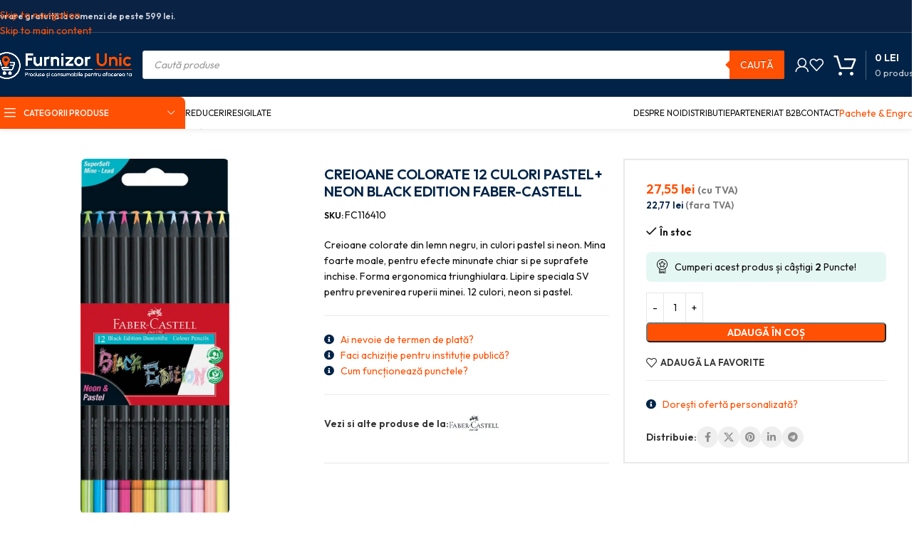

--- FILE ---
content_type: text/html; charset=UTF-8
request_url: https://furnizor-unic.ro/produs/creioane-colorate-12-culori-pastel-neon-black-edition-faber-castell/
body_size: 62147
content:
<!DOCTYPE html>
<html lang="ro-RO" prefix="og: https://ogp.me/ns#">
<head>
	<meta charset="UTF-8">
	<link rel="profile" href="https://gmpg.org/xfn/11">
	<link rel="pingback" href="https://furnizor-unic.ro/xmlrpc.php">

	
<!-- Optimizare pentru motoarele de căutare de Rank Math PRO - https://rankmath.com/ -->
<title>CREIOANE COLORATE 12 CULORI PASTEL+ NEON BLACK EDITION FABER-CASTELL - Furnizor-Unic</title>
<meta name="description" content="Creioane colorate din lemn negru, in culori pastel si neon. Mina foarte moale, pentru efecte minunate chiar si pe suprafete inchise. Forma ergonomica triunghiulara. Lipire speciala SV pentru prevenirea ruperii minei. 12 culori, neon si pastel."/>
<meta name="robots" content="follow, index, max-snippet:-1, max-video-preview:-1, max-image-preview:large"/>
<link rel="canonical" href="https://furnizor-unic.ro/produs/creioane-colorate-12-culori-pastel-neon-black-edition-faber-castell/" />
<meta property="og:locale" content="ro_RO" />
<meta property="og:type" content="product" />
<meta property="og:title" content="CREIOANE COLORATE 12 CULORI PASTEL+ NEON BLACK EDITION FABER-CASTELL - Furnizor-Unic" />
<meta property="og:description" content="Creioane colorate din lemn negru, in culori pastel si neon. Mina foarte moale, pentru efecte minunate chiar si pe suprafete inchise. Forma ergonomica triunghiulara. Lipire speciala SV pentru prevenirea ruperii minei. 12 culori, neon si pastel." />
<meta property="og:url" content="https://furnizor-unic.ro/produs/creioane-colorate-12-culori-pastel-neon-black-edition-faber-castell/" />
<meta property="og:site_name" content="Furnizor-Unic - Produse și consumabile pentru afacerea ta!" />
<meta property="og:updated_time" content="2026-01-26T01:50:23+02:00" />
<meta property="og:image" content="https://furnizor-unic.ro/wp-content/uploads/2023/03/creioane-colorate-12-culori-pastel-neon-black-edition-fabercastell_6809272_1_1660989671.jpg" />
<meta property="og:image:secure_url" content="https://furnizor-unic.ro/wp-content/uploads/2023/03/creioane-colorate-12-culori-pastel-neon-black-edition-fabercastell_6809272_1_1660989671.jpg" />
<meta property="og:image:width" content="537" />
<meta property="og:image:height" content="1279" />
<meta property="og:image:alt" content="CREIOANE COLORATE 12 CULORI PASTEL+ NEON BLACK EDITION FABER-CASTELL – poza 1" />
<meta property="og:image:type" content="image/jpeg" />
<meta property="product:price:amount" content="22.77" />
<meta property="product:price:currency" content="RON" />
<meta property="product:availability" content="instock" />
<meta property="product:retailer_item_id" content="FC116410" />
<meta name="twitter:card" content="summary_large_image" />
<meta name="twitter:title" content="CREIOANE COLORATE 12 CULORI PASTEL+ NEON BLACK EDITION FABER-CASTELL - Furnizor-Unic" />
<meta name="twitter:description" content="Creioane colorate din lemn negru, in culori pastel si neon. Mina foarte moale, pentru efecte minunate chiar si pe suprafete inchise. Forma ergonomica triunghiulara. Lipire speciala SV pentru prevenirea ruperii minei. 12 culori, neon si pastel." />
<meta name="twitter:image" content="https://furnizor-unic.ro/wp-content/uploads/2023/03/creioane-colorate-12-culori-pastel-neon-black-edition-fabercastell_6809272_1_1660989671.jpg" />
<meta name="twitter:label1" content="Preț" />
<meta name="twitter:data1" content="22,77&nbsp;lei" />
<meta name="twitter:label2" content="Disponibilitate" />
<meta name="twitter:data2" content="&lt;span&gt;În stoc&lt;/span&gt;" />
<script type="application/ld+json" class="rank-math-schema-pro">{"@context":"https://schema.org","@graph":[{"@type":"WebSite","@id":"https://furnizor-unic.ro/#website","url":"https://furnizor-unic.ro","name":"Furnizor-Unic - Produse \u0219i consumabile pentru afacerea ta!","alternateName":"SMR DIVERS SRL","publisher":{"@id":"https://furnizor-unic.ro/#organization"},"inLanguage":"ro-RO"},{"@type":"ImageObject","@id":"https://furnizor-unic.ro/wp-content/uploads/2023/03/creioane-colorate-12-culori-pastel-neon-black-edition-fabercastell_6809272_1_1660989671.jpg","url":"https://furnizor-unic.ro/wp-content/uploads/2023/03/creioane-colorate-12-culori-pastel-neon-black-edition-fabercastell_6809272_1_1660989671.jpg","width":"537","height":"1279","caption":"CREIOANE COLORATE 12 CULORI PASTEL+ NEON BLACK EDITION FABER-CASTELL \u2013 poza 1","inLanguage":"ro-RO"},{"@type":"ItemPage","@id":"https://furnizor-unic.ro/produs/creioane-colorate-12-culori-pastel-neon-black-edition-faber-castell/#webpage","url":"https://furnizor-unic.ro/produs/creioane-colorate-12-culori-pastel-neon-black-edition-faber-castell/","name":"CREIOANE COLORATE 12 CULORI PASTEL+ NEON BLACK EDITION FABER-CASTELL - Furnizor-Unic","datePublished":"2023-03-29T16:28:15+02:00","dateModified":"2026-01-26T01:50:23+02:00","isPartOf":{"@id":"https://furnizor-unic.ro/#website"},"primaryImageOfPage":{"@id":"https://furnizor-unic.ro/wp-content/uploads/2023/03/creioane-colorate-12-culori-pastel-neon-black-edition-fabercastell_6809272_1_1660989671.jpg"},"inLanguage":"ro-RO"},{"@type":"Product","name":"CREIOANE COLORATE 12 CULORI PASTEL+ NEON BLACK EDITION FABER-CASTELL - Furnizor-Unic","description":"Creioane colorate din lemn negru, in culori pastel si neon. Mina foarte moale, pentru efecte minunate chiar si pe suprafete inchise. Forma ergonomica triunghiulara. Lipire speciala SV pentru prevenirea ruperii minei. 12 culori, neon si pastel.","sku":"FC116410","category":"Birotica si papetarie &gt; Rechizite \u0219colare &gt; Creioane colorate","mainEntityOfPage":{"@id":"https://furnizor-unic.ro/produs/creioane-colorate-12-culori-pastel-neon-black-edition-faber-castell/#webpage"},"image":[{"@type":"ImageObject","url":"https://furnizor-unic.ro/wp-content/uploads/2023/03/creioane-colorate-12-culori-pastel-neon-black-edition-fabercastell_6809272_1_1660989671.jpg","height":"1279","width":"537"},{"@type":"ImageObject","url":"https://furnizor-unic.ro/wp-content/uploads/2023/03/creioane-colorate-12-culori-pastel-neon-black-edition-fabercastell_6809272_2_1660989671.jpg","height":"1280","width":"628"},{"@type":"ImageObject","url":"https://furnizor-unic.ro/wp-content/uploads/2023/03/creioane-colorate-12-culori-pastel-neon-black-edition-fabercastell_6809272_3_1660989671.jpg","height":"1280","width":"905"}],"offers":{"@type":"Offer","price":"22.77","priceCurrency":"RON","priceValidUntil":"2027-12-31","availability":"https://schema.org/InStock","itemCondition":"NewCondition","url":"https://furnizor-unic.ro/produs/creioane-colorate-12-culori-pastel-neon-black-edition-faber-castell/","seller":{"@type":"Organization","@id":"https://furnizor-unic.ro/","name":"Furnizor-Unic - Produse \u0219i consumabile pentru afacerea ta!","url":"https://furnizor-unic.ro","logo":"https://furnizor-unic.ro/wp-content/uploads/2023/05/furnizor-unic-logo-blue.png"},"priceSpecification":{"price":"22.77","priceCurrency":"RON","valueAddedTaxIncluded":"false"},"hasMerchantReturnPolicy":[{"@type":"MerchantReturnPolicy","applicableCountry":"RO","returnPolicyCategory":"https://schema.org/MerchantReturnFiniteReturnWindow","merchantReturnDays":"14","returnMethod":"https://schema.org/ReturnByMail","returnFees":"https://schema.org/FreeReturn","refundType":"https://schema.org/FullRefund","returnPolicyUrl":"https://furnizor-unic.ro/politica-de-retur/","eligibleCustomerType":"https://schema.org/EndUser"},{"@type":"MerchantReturnPolicy","applicableCountry":"RO","returnPolicyCategory":"https://schema.org/MerchantReturnNotPermitted","returnFees":"https://schema.org/NoReturnFees","refundType":"https://schema.org/NoRefund","returnPolicyUrl":"https://furnizor-unic.ro/politica-de-retur/","eligibleCustomerType":"https://schema.org/BusinessCustomer"}],"shippingDetails":[{"@type":"OfferShippingDetails","shippingRate":{"@type":"MonetaryAmount","value":"24.98","currency":"RON"},"shippingDestination":{"@type":"DefinedRegion","addressCountry":"RO"},"deliveryTime":{"@type":"ShippingDeliveryTime","handlingTime":{"@type":"QuantitativeValue","minValue":"1","maxValue":"2","unitCode":"DAY"},"transitTime":{"@type":"QuantitativeValue","minValue":"1","maxValue":"3","unitCode":"DAY"}},"eligibleTransactionVolume":{"@type":"PriceSpecification","price":"498.99","priceCurrency":"RON"}},{"@type":"OfferShippingDetails","shippingRate":{"@type":"MonetaryAmount","value":"0","currency":"RON"},"shippingDestination":{"@type":"DefinedRegion","addressCountry":"RO"},"deliveryTime":{"@type":"ShippingDeliveryTime","handlingTime":{"@type":"QuantitativeValue","minValue":"1","maxValue":"2","unitCode":"DAY"},"transitTime":{"@type":"QuantitativeValue","minValue":"1","maxValue":"3","unitCode":"DAY"}},"eligibleTransactionVolume":{"@type":"PriceSpecification","price":"499","priceCurrency":"RON"}}]},"additionalProperty":[{"@type":"PropertyValue","name":"pa_brands","value":"Faber Castell"}],"@id":"https://furnizor-unic.ro/produs/creioane-colorate-12-culori-pastel-neon-black-edition-faber-castell/#richSnippet"}]}</script>
<!-- /Rank Math - modul SEO pentru WordPress -->

<link rel='dns-prefetch' href='//fonts.googleapis.com' />
<link rel="alternate" type="application/rss+xml" title="Furnizor-Unic &raquo; Flux" href="https://furnizor-unic.ro/feed/" />
<link rel="alternate" type="application/rss+xml" title="Furnizor-Unic &raquo; Flux comentarii" href="https://furnizor-unic.ro/comments/feed/" />
<link rel="alternate" type="application/rss+xml" title="Flux comentarii Furnizor-Unic &raquo; CREIOANE COLORATE 12 CULORI PASTEL+ NEON BLACK EDITION FABER-CASTELL" href="https://furnizor-unic.ro/produs/creioane-colorate-12-culori-pastel-neon-black-edition-faber-castell/feed/" />
<link rel="alternate" title="oEmbed (JSON)" type="application/json+oembed" href="https://furnizor-unic.ro/wp-json/oembed/1.0/embed?url=https%3A%2F%2Ffurnizor-unic.ro%2Fprodus%2Fcreioane-colorate-12-culori-pastel-neon-black-edition-faber-castell%2F" />
<link rel="alternate" title="oEmbed (XML)" type="text/xml+oembed" href="https://furnizor-unic.ro/wp-json/oembed/1.0/embed?url=https%3A%2F%2Ffurnizor-unic.ro%2Fprodus%2Fcreioane-colorate-12-culori-pastel-neon-black-edition-faber-castell%2F&#038;format=xml" />
<style id='wp-img-auto-sizes-contain-inline-css' type='text/css'>
img:is([sizes=auto i],[sizes^="auto," i]){contain-intrinsic-size:3000px 1500px}
/*# sourceURL=wp-img-auto-sizes-contain-inline-css */
</style>

<link rel='stylesheet' id='wc-points-and-rewards-blocks-integration-css' href='https://furnizor-unic.ro/wp-content/plugins/woocommerce-points-and-rewards/build/style-index.css?ver=1.18.19' type='text/css' media='all' />
<style id='woocommerce-inline-inline-css' type='text/css'>
.woocommerce form .form-row .required { visibility: visible; }
.woocommerce form .form-row .required { visibility: visible; }
/*# sourceURL=woocommerce-inline-inline-css */
</style>
<link rel='stylesheet' id='cmplz-general-css' href='https://furnizor-unic.ro/wp-content/plugins/complianz-gdpr-premium/assets/css/cookieblocker.min.css?ver=1744327556' type='text/css' media='all' />
<link rel='stylesheet' id='select2-css' href='https://furnizor-unic.ro/wp-content/plugins/woocommerce/assets/css/select2.css?ver=10.4.3' type='text/css' media='all' />
<link rel='stylesheet' id='b2bking_main_style-css' href='https://furnizor-unic.ro/wp-content/plugins/b2bking-5321/public/../includes/assets/css/style.min.css?ver=v5.4.50' type='text/css' media='all' />
<link rel='stylesheet' id='dgwt-wcas-style-css' href='https://furnizor-unic.ro/wp-content/plugins/ajax-search-for-woocommerce-premium/assets/css/style.min.css?ver=1.32.1' type='text/css' media='all' />
<link rel='stylesheet' id='e-animation-fadeIn-css' href='https://furnizor-unic.ro/wp-content/plugins/elementor/assets/lib/animations/styles/fadeIn.min.css?ver=3.33.4' type='text/css' media='all' />
<link rel='stylesheet' id='elementor-frontend-css' href='https://furnizor-unic.ro/wp-content/uploads/elementor/css/custom-frontend.min.css?ver=1769167554' type='text/css' media='all' />
<link rel='stylesheet' id='e-popup-css' href='https://furnizor-unic.ro/wp-content/plugins/elementor-pro/assets/css/conditionals/popup.min.css?ver=3.33.2' type='text/css' media='all' />
<link rel='stylesheet' id='elementor-icons-css' href='https://furnizor-unic.ro/wp-content/plugins/elementor/assets/lib/eicons/css/elementor-icons.min.css?ver=5.44.0' type='text/css' media='all' />
<link rel='stylesheet' id='elementor-post-28-css' href='https://furnizor-unic.ro/wp-content/uploads/elementor/css/post-28.css?ver=1769167554' type='text/css' media='all' />
<link rel='stylesheet' id='elementor-post-53015-css' href='https://furnizor-unic.ro/wp-content/uploads/elementor/css/post-53015.css?ver=1769167554' type='text/css' media='all' />
<link rel='stylesheet' id='wc-pb-checkout-blocks-css' href='https://furnizor-unic.ro/wp-content/plugins/woocommerce-product-bundles/assets/css/frontend/checkout-blocks.css?ver=8.5.4' type='text/css' media='all' />
<link rel='stylesheet' id='wc-bundle-style-css' href='https://furnizor-unic.ro/wp-content/plugins/woocommerce-product-bundles/assets/css/frontend/woocommerce.css?ver=8.5.4' type='text/css' media='all' />
<link rel='stylesheet' id='wd-style-base-css' href='https://furnizor-unic.ro/wp-content/themes/woodmart/css/parts/base.min.css?ver=8.3.7' type='text/css' media='all' />
<link rel='stylesheet' id='wd-helpers-wpb-elem-css' href='https://furnizor-unic.ro/wp-content/themes/woodmart/css/parts/helpers-wpb-elem.min.css?ver=8.3.7' type='text/css' media='all' />
<link rel='stylesheet' id='wd-elementor-base-css' href='https://furnizor-unic.ro/wp-content/themes/woodmart/css/parts/int-elem-base.min.css?ver=8.3.7' type='text/css' media='all' />
<link rel='stylesheet' id='wd-elementor-pro-base-css' href='https://furnizor-unic.ro/wp-content/themes/woodmart/css/parts/int-elementor-pro.min.css?ver=8.3.7' type='text/css' media='all' />
<link rel='stylesheet' id='wd-woocommerce-base-css' href='https://furnizor-unic.ro/wp-content/themes/woodmart/css/parts/woocommerce-base.min.css?ver=8.3.7' type='text/css' media='all' />
<link rel='stylesheet' id='wd-mod-star-rating-css' href='https://furnizor-unic.ro/wp-content/themes/woodmart/css/parts/mod-star-rating.min.css?ver=8.3.7' type='text/css' media='all' />
<link rel='stylesheet' id='wd-woocommerce-block-notices-css' href='https://furnizor-unic.ro/wp-content/themes/woodmart/css/parts/woo-mod-block-notices.min.css?ver=8.3.7' type='text/css' media='all' />
<link rel='stylesheet' id='wd-woo-mod-quantity-css' href='https://furnizor-unic.ro/wp-content/themes/woodmart/css/parts/woo-mod-quantity.min.css?ver=8.3.7' type='text/css' media='all' />
<link rel='stylesheet' id='wd-woo-opt-free-progress-bar-css' href='https://furnizor-unic.ro/wp-content/themes/woodmart/css/parts/woo-opt-free-progress-bar.min.css?ver=8.3.7' type='text/css' media='all' />
<link rel='stylesheet' id='wd-woo-mod-progress-bar-css' href='https://furnizor-unic.ro/wp-content/themes/woodmart/css/parts/woo-mod-progress-bar.min.css?ver=8.3.7' type='text/css' media='all' />
<link rel='stylesheet' id='wd-woo-single-prod-el-base-css' href='https://furnizor-unic.ro/wp-content/themes/woodmart/css/parts/woo-single-prod-el-base.min.css?ver=8.3.7' type='text/css' media='all' />
<link rel='stylesheet' id='wd-woo-mod-stock-status-css' href='https://furnizor-unic.ro/wp-content/themes/woodmart/css/parts/woo-mod-stock-status.min.css?ver=8.3.7' type='text/css' media='all' />
<link rel='stylesheet' id='wd-woo-mod-shop-attributes-css' href='https://furnizor-unic.ro/wp-content/themes/woodmart/css/parts/woo-mod-shop-attributes.min.css?ver=8.3.7' type='text/css' media='all' />
<link rel='stylesheet' id='child-style-css' href='https://furnizor-unic.ro/wp-content/themes/woodmart-child/style.css?ver=8.3.7' type='text/css' media='all' />
<link rel='stylesheet' id='wd-header-base-css' href='https://furnizor-unic.ro/wp-content/themes/woodmart/css/parts/header-base.min.css?ver=8.3.7' type='text/css' media='all' />
<link rel='stylesheet' id='wd-mod-tools-css' href='https://furnizor-unic.ro/wp-content/themes/woodmart/css/parts/mod-tools.min.css?ver=8.3.7' type='text/css' media='all' />
<link rel='stylesheet' id='wd-header-elements-base-css' href='https://furnizor-unic.ro/wp-content/themes/woodmart/css/parts/header-el-base.min.css?ver=8.3.7' type='text/css' media='all' />
<link rel='stylesheet' id='wd-header-search-css' href='https://furnizor-unic.ro/wp-content/themes/woodmart/css/parts/header-el-search.min.css?ver=8.3.7' type='text/css' media='all' />
<link rel='stylesheet' id='wd-header-search-form-css' href='https://furnizor-unic.ro/wp-content/themes/woodmart/css/parts/header-el-search-form.min.css?ver=8.3.7' type='text/css' media='all' />
<link rel='stylesheet' id='wd-wd-search-form-css' href='https://furnizor-unic.ro/wp-content/themes/woodmart/css/parts/wd-search-form.min.css?ver=8.3.7' type='text/css' media='all' />
<link rel='stylesheet' id='wd-wd-search-results-css' href='https://furnizor-unic.ro/wp-content/themes/woodmart/css/parts/wd-search-results.min.css?ver=8.3.7' type='text/css' media='all' />
<link rel='stylesheet' id='wd-wd-search-dropdown-css' href='https://furnizor-unic.ro/wp-content/themes/woodmart/css/parts/wd-search-dropdown.min.css?ver=8.3.7' type='text/css' media='all' />
<link rel='stylesheet' id='wd-woo-mod-login-form-css' href='https://furnizor-unic.ro/wp-content/themes/woodmart/css/parts/woo-mod-login-form.min.css?ver=8.3.7' type='text/css' media='all' />
<link rel='stylesheet' id='wd-header-my-account-css' href='https://furnizor-unic.ro/wp-content/themes/woodmart/css/parts/header-el-my-account.min.css?ver=8.3.7' type='text/css' media='all' />
<link rel='stylesheet' id='wd-header-cart-design-3-css' href='https://furnizor-unic.ro/wp-content/themes/woodmart/css/parts/header-el-cart-design-3.min.css?ver=8.3.7' type='text/css' media='all' />
<link rel='stylesheet' id='wd-header-cart-side-css' href='https://furnizor-unic.ro/wp-content/themes/woodmart/css/parts/header-el-cart-side.min.css?ver=8.3.7' type='text/css' media='all' />
<link rel='stylesheet' id='wd-header-cart-css' href='https://furnizor-unic.ro/wp-content/themes/woodmart/css/parts/header-el-cart.min.css?ver=8.3.7' type='text/css' media='all' />
<link rel='stylesheet' id='wd-widget-shopping-cart-css' href='https://furnizor-unic.ro/wp-content/themes/woodmart/css/parts/woo-widget-shopping-cart.min.css?ver=8.3.7' type='text/css' media='all' />
<link rel='stylesheet' id='wd-widget-product-list-css' href='https://furnizor-unic.ro/wp-content/themes/woodmart/css/parts/woo-widget-product-list.min.css?ver=8.3.7' type='text/css' media='all' />
<link rel='stylesheet' id='wd-header-mobile-nav-drilldown-css' href='https://furnizor-unic.ro/wp-content/themes/woodmart/css/parts/header-el-mobile-nav-drilldown.min.css?ver=8.3.7' type='text/css' media='all' />
<link rel='stylesheet' id='wd-header-mobile-nav-drilldown-slide-css' href='https://furnizor-unic.ro/wp-content/themes/woodmart/css/parts/header-el-mobile-nav-drilldown-slide.min.css?ver=8.3.7' type='text/css' media='all' />
<link rel='stylesheet' id='wd-header-categories-nav-css' href='https://furnizor-unic.ro/wp-content/themes/woodmart/css/parts/header-el-category-nav.min.css?ver=8.3.7' type='text/css' media='all' />
<link rel='stylesheet' id='wd-mod-nav-vertical-css' href='https://furnizor-unic.ro/wp-content/themes/woodmart/css/parts/mod-nav-vertical.min.css?ver=8.3.7' type='text/css' media='all' />
<link rel='stylesheet' id='wd-mod-nav-vertical-design-default-css' href='https://furnizor-unic.ro/wp-content/themes/woodmart/css/parts/mod-nav-vertical-design-default.min.css?ver=8.3.7' type='text/css' media='all' />
<link rel='stylesheet' id='wd-header-mod-content-calc-css' href='https://furnizor-unic.ro/wp-content/themes/woodmart/css/parts/header-mod-content-calc.min.css?ver=8.3.7' type='text/css' media='all' />
<link rel='stylesheet' id='wd-button-css' href='https://furnizor-unic.ro/wp-content/themes/woodmart/css/parts/el-button.min.css?ver=8.3.7' type='text/css' media='all' />
<link rel='stylesheet' id='wd-woo-single-prod-builder-css' href='https://furnizor-unic.ro/wp-content/themes/woodmart/css/parts/woo-single-prod-builder.min.css?ver=8.3.7' type='text/css' media='all' />
<link rel='stylesheet' id='wd-woo-el-breadcrumbs-builder-css' href='https://furnizor-unic.ro/wp-content/themes/woodmart/css/parts/woo-el-breadcrumbs-builder.min.css?ver=8.3.7' type='text/css' media='all' />
<link rel='stylesheet' id='wd-photoswipe-css' href='https://furnizor-unic.ro/wp-content/themes/woodmart/css/parts/lib-photoswipe.min.css?ver=8.3.7' type='text/css' media='all' />
<link rel='stylesheet' id='wd-woo-single-prod-el-gallery-css' href='https://furnizor-unic.ro/wp-content/themes/woodmart/css/parts/woo-single-prod-el-gallery.min.css?ver=8.3.7' type='text/css' media='all' />
<link rel='stylesheet' id='wd-swiper-css' href='https://furnizor-unic.ro/wp-content/themes/woodmart/css/parts/lib-swiper.min.css?ver=8.3.7' type='text/css' media='all' />
<link rel='stylesheet' id='wd-swiper-arrows-css' href='https://furnizor-unic.ro/wp-content/themes/woodmart/css/parts/lib-swiper-arrows.min.css?ver=8.3.7' type='text/css' media='all' />
<link rel='stylesheet' id='wd-social-icons-css' href='https://furnizor-unic.ro/wp-content/themes/woodmart/css/parts/el-social-icons.min.css?ver=8.3.7' type='text/css' media='all' />
<link rel='stylesheet' id='wd-social-icons-styles-css' href='https://furnizor-unic.ro/wp-content/themes/woodmart/css/parts/el-social-styles.min.css?ver=8.3.7' type='text/css' media='all' />
<link rel='stylesheet' id='wd-section-title-css' href='https://furnizor-unic.ro/wp-content/themes/woodmart/css/parts/el-section-title.min.css?ver=8.3.7' type='text/css' media='all' />
<link rel='stylesheet' id='wd-section-title-style-under-and-over-css' href='https://furnizor-unic.ro/wp-content/themes/woodmart/css/parts/el-section-title-style-under-and-over.min.css?ver=8.3.7' type='text/css' media='all' />
<link rel='stylesheet' id='wd-product-loop-css' href='https://furnizor-unic.ro/wp-content/themes/woodmart/css/parts/woo-product-loop.min.css?ver=8.3.7' type='text/css' media='all' />
<link rel='stylesheet' id='wd-product-loop-fw-button-css' href='https://furnizor-unic.ro/wp-content/themes/woodmart/css/parts/woo-prod-loop-fw-button.min.css?ver=8.3.7' type='text/css' media='all' />
<link rel='stylesheet' id='wd-woo-mod-add-btn-replace-css' href='https://furnizor-unic.ro/wp-content/themes/woodmart/css/parts/woo-mod-add-btn-replace.min.css?ver=8.3.7' type='text/css' media='all' />
<link rel='stylesheet' id='wd-woo-mod-quantity-overlap-css' href='https://furnizor-unic.ro/wp-content/themes/woodmart/css/parts/woo-mod-quantity-overlap.min.css?ver=8.3.7' type='text/css' media='all' />
<link rel='stylesheet' id='wd-mod-more-description-css' href='https://furnizor-unic.ro/wp-content/themes/woodmart/css/parts/mod-more-description.min.css?ver=8.3.7' type='text/css' media='all' />
<link rel='stylesheet' id='wd-lazy-loading-css' href='https://furnizor-unic.ro/wp-content/themes/woodmart/css/parts/opt-lazy-load.min.css?ver=8.3.7' type='text/css' media='all' />
<link rel='stylesheet' id='wd-woo-opt-stretch-cont-css' href='https://furnizor-unic.ro/wp-content/themes/woodmart/css/parts/woo-opt-stretch-cont.min.css?ver=8.3.7' type='text/css' media='all' />
<link rel='stylesheet' id='wd-bordered-product-css' href='https://furnizor-unic.ro/wp-content/themes/woodmart/css/parts/woo-opt-bordered-product.min.css?ver=8.3.7' type='text/css' media='all' />
<link rel='stylesheet' id='wd-woo-opt-title-limit-css' href='https://furnizor-unic.ro/wp-content/themes/woodmart/css/parts/woo-opt-title-limit.min.css?ver=8.3.7' type='text/css' media='all' />
<link rel='stylesheet' id='wd-swiper-pagin-css' href='https://furnizor-unic.ro/wp-content/themes/woodmart/css/parts/lib-swiper-pagin.min.css?ver=8.3.7' type='text/css' media='all' />
<link rel='stylesheet' id='wd-post-types-mod-comments-css' href='https://furnizor-unic.ro/wp-content/themes/woodmart/css/parts/post-types-mod-comments.min.css?ver=8.3.7' type='text/css' media='all' />
<link rel='stylesheet' id='wd-woo-single-prod-el-reviews-css' href='https://furnizor-unic.ro/wp-content/themes/woodmart/css/parts/woo-single-prod-el-reviews.min.css?ver=8.3.7' type='text/css' media='all' />
<link rel='stylesheet' id='wd-woo-single-prod-el-reviews-style-1-css' href='https://furnizor-unic.ro/wp-content/themes/woodmart/css/parts/woo-single-prod-el-reviews-style-1.min.css?ver=8.3.7' type='text/css' media='all' />
<link rel='stylesheet' id='wd-accordion-elem-wpb-css' href='https://furnizor-unic.ro/wp-content/themes/woodmart/css/parts/el-accordion-wpb-elem.min.css?ver=8.3.7' type='text/css' media='all' />
<link rel='stylesheet' id='wd-accordion-css' href='https://furnizor-unic.ro/wp-content/themes/woodmart/css/parts/el-accordion.min.css?ver=8.3.7' type='text/css' media='all' />
<link rel='stylesheet' id='wd-footer-base-css' href='https://furnizor-unic.ro/wp-content/themes/woodmart/css/parts/footer-base.min.css?ver=8.3.7' type='text/css' media='all' />
<link rel='stylesheet' id='wd-widget-nav-css' href='https://furnizor-unic.ro/wp-content/themes/woodmart/css/parts/widget-nav.min.css?ver=8.3.7' type='text/css' media='all' />
<link rel='stylesheet' id='wd-bottom-toolbar-css' href='https://furnizor-unic.ro/wp-content/themes/woodmart/css/parts/opt-bottom-toolbar.min.css?ver=8.3.7' type='text/css' media='all' />
<link rel='stylesheet' id='xts-style-header_112897-css' href='https://furnizor-unic.ro/wp-content/uploads/2026/01/xts-header_112897-1767947241.css?ver=8.3.7' type='text/css' media='all' />
<link rel='stylesheet' id='xts-style-theme_settings_default-css' href='https://furnizor-unic.ro/wp-content/uploads/2025/12/xts-theme_settings_default-1765841404.css?ver=8.3.7' type='text/css' media='all' />
<link rel='stylesheet' id='xts-google-fonts-css' href='https://fonts.googleapis.com/css?family=Outfit%3A400%2C600%2C500%2C300&#038;display=swap&#038;ver=8.3.7' type='text/css' media='all' />
<script type="text/javascript" id="wfco-utm-tracking-js-extra" src="[data-uri]" defer></script>
<script type="text/javascript" src="https://furnizor-unic.ro/wp-content/plugins/wp-marketing-automations/woofunnels/assets/js/utm-tracker.min.js?ver=1.10.12.71" id="wfco-utm-tracking-js" defer="defer" data-wp-strategy="defer"></script>
<script type="text/javascript" src="https://furnizor-unic.ro/wp-includes/js/jquery/jquery.min.js?ver=3.7.1" id="jquery-core-js" defer data-deferred="1"></script>
<script type="text/javascript" src="https://furnizor-unic.ro/wp-includes/js/jquery/jquery-migrate.min.js?ver=3.4.1" id="jquery-migrate-js" defer data-deferred="1"></script>
<script type="text/javascript" src="https://furnizor-unic.ro/wp-content/plugins/woocommerce/assets/js/jquery-blockui/jquery.blockUI.min.js?ver=2.7.0-wc.10.4.3" id="wc-jquery-blockui-js" defer="defer" data-wp-strategy="defer"></script>
<script type="text/javascript" id="wc-add-to-cart-js-extra" src="[data-uri]" defer></script>
<script type="text/javascript" src="https://furnizor-unic.ro/wp-content/plugins/woocommerce/assets/js/frontend/add-to-cart.min.js?ver=10.4.3" id="wc-add-to-cart-js" defer="defer" data-wp-strategy="defer"></script>
<script type="text/javascript" src="https://furnizor-unic.ro/wp-content/plugins/woocommerce/assets/js/zoom/jquery.zoom.min.js?ver=1.7.21-wc.10.4.3" id="wc-zoom-js" defer="defer" data-wp-strategy="defer"></script>
<script type="text/javascript" id="wc-single-product-js-extra" src="[data-uri]" defer></script>
<script type="text/javascript" src="https://furnizor-unic.ro/wp-content/plugins/woocommerce/assets/js/frontend/single-product.min.js?ver=10.4.3" id="wc-single-product-js" defer="defer" data-wp-strategy="defer"></script>
<script type="text/javascript" src="https://furnizor-unic.ro/wp-content/plugins/woocommerce/assets/js/js-cookie/js.cookie.min.js?ver=2.1.4-wc.10.4.3" id="wc-js-cookie-js" defer="defer" data-wp-strategy="defer"></script>
<script type="text/javascript" id="woocommerce-js-extra" src="[data-uri]" defer></script>
<script type="text/javascript" src="https://furnizor-unic.ro/wp-content/plugins/woocommerce/assets/js/frontend/woocommerce.min.js?ver=10.4.3" id="woocommerce-js" defer="defer" data-wp-strategy="defer"></script>
<script type="text/javascript" src="https://furnizor-unic.ro/wp-content/plugins/woocommerce/assets/js/selectWoo/selectWoo.full.min.js?ver=1.0.9-wc.10.4.3" id="selectWoo-js" defer="defer" data-wp-strategy="defer"></script>
<script type="text/javascript" id="wc-country-select-js-extra" src="[data-uri]" defer></script>
<script type="text/javascript" src="https://furnizor-unic.ro/wp-content/plugins/woocommerce/assets/js/frontend/country-select.min.js?ver=10.4.3" id="wc-country-select-js" defer="defer" data-wp-strategy="defer"></script>
<script type="text/javascript" src="https://furnizor-unic.ro/wp-content/plugins/woocommerce-min-max-quantities/assets/js/frontend/validate.min.js?ver=5.2.8" id="wc-mmq-frontend-js" defer="defer" data-wp-strategy="defer"></script>
<script type="text/javascript" id="wffn-tracking-js-extra" src="[data-uri]" defer></script>
<script type="text/javascript" src="https://furnizor-unic.ro/wp-content/plugins/funnel-builder/assets/live/js/tracks.min.js?ver=3.13.1.6" id="wffn-tracking-js" defer="defer" data-wp-strategy="defer"></script>
<script type="text/javascript" src="https://furnizor-unic.ro/wp-content/themes/woodmart/js/libs/device.min.js?ver=8.3.7" id="wd-device-library-js" defer data-deferred="1"></script>
<script type="text/javascript" src="https://furnizor-unic.ro/wp-content/themes/woodmart/js/scripts/global/scrollBar.min.js?ver=8.3.7" id="wd-scrollbar-js" defer data-deferred="1"></script>
<link rel="https://api.w.org/" href="https://furnizor-unic.ro/wp-json/" /><link rel="alternate" title="JSON" type="application/json" href="https://furnizor-unic.ro/wp-json/wp/v2/product/35774" /><link rel="EditURI" type="application/rsd+xml" title="RSD" href="https://furnizor-unic.ro/xmlrpc.php?rsd" />
<meta name="generator" content="WordPress 6.9" />
<link rel='shortlink' href='https://furnizor-unic.ro/?p=35774' />
			<style>.cmplz-hidden {
					display: none !important;
				}</style>
		<style type="text/css">
			.b2bking_myaccount_individual_offer_bottom_line_add button.b2bking_myaccount_individual_offer_bottom_line_button, #b2bking_myaccount_conversations_container_top button, button.b2bking_myaccount_start_conversation_button, .b2bking_myaccount_conversation_endpoint_button, button.b2bking_bulkorder_form_container_bottom_add_button, button.b2bking_subaccounts_container_top_button, button.b2bking_subaccounts_new_account_container_content_bottom_button, button.b2bking_subaccounts_edit_account_container_content_bottom_button, button#b2bking_purchase_list_new_button, button.b2bking_purchase_lists_view_list, button#b2bking_reimburse_amount_button, button#b2bking_redeem_amount_button, #b2bking_return_agent{
				background: #ff5004;
			}

			.b2bking_has_color{
				background: #ff5004!important;
				background-color: #ff5004!important;
			}
			table.b2bking_tiered_price_table tbody td.b2bking_has_color{
				background: #ff5004!important;
				background-color: #ff5004!important;
			}

			.b2bking_myaccount_individual_offer_bottom_line_add button:hover.b2bking_myaccount_individual_offer_bottom_line_button, #b2bking_myaccount_conversations_container_top button:hover, button:hover.b2bking_myaccount_start_conversation_button, .b2bking_myaccount_conversation_endpoint_button, button:hover.b2bking_bulkorder_form_container_bottom_add_button, button:hover.b2bking_subaccounts_container_top_button, button:hover.b2bking_subaccounts_new_account_container_content_bottom_button, button:hover.b2bking_subaccounts_edit_account_container_content_bottom_button, button:hover#b2bking_purchase_list_new_button, button:hover.b2bking_purchase_lists_view_list, .b2bking_myaccount_conversation_endpoint_button:hover, button#b2bking_reimburse_amount_button:hover, #b2bking_return_agent:hover{
				background: #ff5004;
			}

			table#b2bking_purchase_lists_table thead tr th {
			    background: #353042;
			    color: white;
			}
			.b2bking_purchase_lists_view_list {
			    background: #ff5004 !important;
			}
			#b2bking_purchase_list_new_button {
			    background: #ff5004 !important;
			}
			.b2bking_purchase_lists_view_list:hover, #b2bking_purchase_list_new_button:hover{
				filter: brightness(85%);
				filter: contrast(135%);
			}
			
		</style>

				<style>
			.dgwt-wcas-ico-magnifier,.dgwt-wcas-ico-magnifier-handler{max-width:20px}.dgwt-wcas-search-wrapp .dgwt-wcas-sf-wrapp .dgwt-wcas-search-submit::before{border-color:transparent #ff5003}.dgwt-wcas-search-wrapp .dgwt-wcas-sf-wrapp .dgwt-wcas-search-submit:hover::before,.dgwt-wcas-search-wrapp .dgwt-wcas-sf-wrapp .dgwt-wcas-search-submit:focus::before{border-right-color:#ff5003}.dgwt-wcas-search-wrapp .dgwt-wcas-sf-wrapp .dgwt-wcas-search-submit,.dgwt-wcas-om-bar .dgwt-wcas-om-return{background-color:#ff5003;color:#fff}.dgwt-wcas-search-wrapp .dgwt-wcas-ico-magnifier,.dgwt-wcas-search-wrapp .dgwt-wcas-sf-wrapp .dgwt-wcas-search-submit svg path,.dgwt-wcas-om-bar .dgwt-wcas-om-return svg path{fill:#fff}		</style>
		<meta name="theme-color" content="rgb(0,35,71)">					<meta name="viewport" content="width=device-width, initial-scale=1">
											<link rel="preload" as="font" href="https://furnizor-unic.ro/wp-content/themes/woodmart/fonts/woodmart-font-1-400.woff2?v=8.3.7" type="font/woff2" crossorigin>
						<noscript><style>.woocommerce-product-gallery{ opacity: 1 !important; }</style></noscript>
	<meta name="generator" content="Elementor 3.33.4; features: additional_custom_breakpoints; settings: css_print_method-external, google_font-disabled, font_display-auto">
			<style>
				.e-con.e-parent:nth-of-type(n+4):not(.e-lazyloaded):not(.e-no-lazyload),
				.e-con.e-parent:nth-of-type(n+4):not(.e-lazyloaded):not(.e-no-lazyload) * {
					background-image: none !important;
				}
				@media screen and (max-height: 1024px) {
					.e-con.e-parent:nth-of-type(n+3):not(.e-lazyloaded):not(.e-no-lazyload),
					.e-con.e-parent:nth-of-type(n+3):not(.e-lazyloaded):not(.e-no-lazyload) * {
						background-image: none !important;
					}
				}
				@media screen and (max-height: 640px) {
					.e-con.e-parent:nth-of-type(n+2):not(.e-lazyloaded):not(.e-no-lazyload),
					.e-con.e-parent:nth-of-type(n+2):not(.e-lazyloaded):not(.e-no-lazyload) * {
						background-image: none !important;
					}
				}
			</style>
			<link rel="icon" href="https://furnizor-unic.ro/wp-content/uploads/2022/09/cropped-favicon-furnizor-unic-logo-32x32.jpg" sizes="32x32" />
<link rel="icon" href="https://furnizor-unic.ro/wp-content/uploads/2022/09/cropped-favicon-furnizor-unic-logo-192x192.jpg" sizes="192x192" />
<link rel="apple-touch-icon" href="https://furnizor-unic.ro/wp-content/uploads/2022/09/cropped-favicon-furnizor-unic-logo-180x180.jpg" />
<meta name="msapplication-TileImage" content="https://furnizor-unic.ro/wp-content/uploads/2022/09/cropped-favicon-furnizor-unic-logo-270x270.jpg" />
<style>
		
		</style></head>

<body data-cmplz=1 class="wp-singular product-template-default single single-product postid-35774 wp-theme-woodmart wp-child-theme-woodmart-child theme-woodmart woocommerce woocommerce-page woocommerce-no-js b2bking_pro_version_v5.4.50 b2bking_logged_out single-post-large-image wrapper-wide  sticky-toolbar-on elementor-default elementor-kit-28">
			<script type="text/javascript" id="wd-flicker-fix">// Flicker fix.</script>		<div class="wd-skip-links">
								<a href="#menu-meniu-principal" class="wd-skip-navigation btn">
						Skip to navigation					</a>
								<a href="#main-content" class="wd-skip-content btn">
				Skip to main content			</a>
		</div>
			
	
	<div class="wd-page-wrapper website-wrapper">
									<header class="whb-header whb-header_112897 whb-sticky-shadow whb-scroll-slide whb-sticky-real whb-hide-on-scroll">
					<div class="whb-main-header">
	
<div class="whb-row whb-top-bar whb-not-sticky-row whb-with-bg whb-border-fullwidth whb-color-light whb-col-1">
	<div class="container">
		<div class="whb-flex-row whb-top-bar-inner">
			<div class="whb-column whb-col-left whb-column5 whb-visible-lg">
	
<div class="wd-header-text reset-last-child whb-y4ro7npestv02kyrww49"><strong>Livrare gratuită la comenzi de peste 599 lei.</strong></div>
</div>
<div class="whb-column whb-col-mobile whb-column_mobile1 whb-hidden-lg">
	
<div class="wd-header-text reset-last-child whb-rh8qsuw4quzsxok6m9qc"><center><strong>Livrare gratuită la comenzi de peste 599 lei.</strong></center></div>
</div>
		</div>
	</div>
</div>

<div class="whb-row whb-general-header whb-sticky-row whb-with-bg whb-without-border whb-color-light whb-flex-flex-middle">
	<div class="container">
		<div class="whb-flex-row whb-general-header-inner">
			<div class="whb-column whb-col-left whb-column8 whb-visible-lg">
	<div class="site-logo whb-gs8bcnxektjsro21n657">
	<a href="https://furnizor-unic.ro/" class="wd-logo wd-main-logo" rel="home" aria-label="Site logo">
		<img src="https://furnizor-unic.ro/wp-content/uploads/2025/05/furnizor-unic-logo-homepage-resize.png" alt="Furnizor-Unic" style="max-width: 195px;" loading="lazy" />	</a>
	</div>

<div class="whb-space-element whb-auhg3k9npc0tx9qt7g55 " style="width:15px;"></div>
</div>
<div class="whb-column whb-col-center whb-column9 whb-visible-lg">
	<div class="wd-search-form  wd-header-search-form wd-display-form whb-1mzzcilhls6hj8xv5oyp">

<form role="search" method="get" class="searchform  wd-style-default woodmart-ajax-search" action="https://furnizor-unic.ro/"  data-thumbnail="1" data-price="1" data-post_type="product" data-count="10" data-sku="1" data-symbols_count="3" data-include_cat_search="no" autocomplete="off">
	<input type="text" class="s" placeholder="Caută produse" value="" name="s" aria-label="Search" title="Caută produse" required/>
	<input type="hidden" name="post_type" value="product">

	<span tabindex="0" aria-label="Șterge căutarea" class="wd-clear-search wd-role-btn wd-hide"></span>

	
	<button type="submit" class="searchsubmit">
		<span>
			Search		</span>
			</button>
</form>

	<div class="wd-search-results-wrapper">
		<div class="wd-search-results wd-dropdown-results wd-dropdown wd-scroll">
			<div class="wd-scroll-content">
				
				
							</div>
		</div>
	</div>

</div>
</div>
<div class="whb-column whb-col-right whb-column10 whb-visible-lg">
	
<div class="whb-space-element whb-d6tcdhggjbqbrs217tl1 " style="width:15px;"></div>
<div class="wd-header-my-account wd-tools-element wd-event-hover wd-design-6 wd-account-style-icon whb-vssfpylqqax9pvkfnxoz">
			<a href="https://furnizor-unic.ro/contul-meu/" title="Contul meu">
			
				<span class="wd-tools-icon">
									</span>
				<span class="wd-tools-text">
				Autentificare / Înregistrare			</span>

					</a>

			</div>

<div class="wd-header-wishlist wd-tools-element wd-style-icon wd-with-count wd-design-6 whb-72tzt400b2b3wqk2eyfl" title="Lista mea de favorite">
	<a href="https://furnizor-unic.ro/favorite/" title="Wishlist products">
		
			<span class="wd-tools-icon">
				
									<span class="wd-tools-count">
						0					</span>
							</span>

			<span class="wd-tools-text">
				Favorite			</span>

			</a>
</div>

<div class="wd-header-cart wd-tools-element wd-design-3 cart-widget-opener whb-nedhm962r512y1xz9j06">
	<a href="https://furnizor-unic.ro/cos/" title="Coș de cumpărături">
		
			<span class="wd-tools-icon">
											</span>
			<span class="wd-tools-text">
											<span class="wd-cart-number wd-tools-count">0 <span>produse</span></span>
						
										<span class="wd-cart-subtotal"><span class="woocommerce-Price-amount amount"><bdi>0&nbsp;<span class="woocommerce-Price-currencySymbol">lei</span></bdi></span></span>
					</span>

			</a>
	</div>
</div>
<div class="whb-column whb-mobile-left whb-column_mobile2 whb-hidden-lg">
	<div class="wd-tools-element wd-header-mobile-nav wd-style-icon wd-design-6 whb-g1k0m1tib7raxrwkm1t3">
	<a href="#" rel="nofollow" aria-label="Open mobile menu">
		
		<span class="wd-tools-icon">
					</span>

		<span class="wd-tools-text">Menu</span>

			</a>
</div></div>
<div class="whb-column whb-mobile-center whb-column_mobile3 whb-hidden-lg">
	<div class="site-logo whb-lt7vdqgaccmapftzurvt">
	<a href="https://furnizor-unic.ro/" class="wd-logo wd-main-logo" rel="home" aria-label="Site logo">
		<img src="https://furnizor-unic.ro/wp-content/uploads/2025/05/furnizor-unic-logo-homepage-resize.png" alt="Furnizor-Unic" style="max-width: 195px;" loading="lazy" />	</a>
	</div>
</div>
<div class="whb-column whb-mobile-right whb-column_mobile4 whb-hidden-lg">
	
<div class="wd-header-cart wd-tools-element wd-design-6 cart-widget-opener whb-trk5sfmvib0ch1s1qbtc">
	<a href="https://furnizor-unic.ro/cos/" title="Coș de cumpărături">
		
			<span class="wd-tools-icon">
															<span class="wd-cart-number wd-tools-count">0 <span>produse</span></span>
									</span>
			<span class="wd-tools-text">
				
										<span class="wd-cart-subtotal"><span class="woocommerce-Price-amount amount"><bdi>0&nbsp;<span class="woocommerce-Price-currencySymbol">lei</span></bdi></span></span>
					</span>

			</a>
	</div>
</div>
		</div>
	</div>
</div>

<div class="whb-row whb-header-bottom whb-sticky-row whb-without-bg whb-without-border whb-color-dark whb-with-shadow whb-flex-flex-middle">
	<div class="container">
		<div class="whb-flex-row whb-header-bottom-inner">
			<div class="whb-column whb-col-left whb-column11 whb-visible-lg">
	
<div class="wd-header-cats wd-style-1 wd-event-hover whb-wjlcubfdmlq3d7jvmt23" role="navigation" aria-label="Header categories navigation">
	<span class="menu-opener color-scheme-light has-bg">
					<span class="menu-opener-icon"></span>
		
		<span class="menu-open-label">
			Categorii produse		</span>
	</span>
	<div class="wd-dropdown wd-dropdown-cats">
		<ul id="menu-categorii" class="menu wd-nav wd-nav-vertical wd-dis-act wd-design-default"><li id="menu-item-27410" class="menu-item menu-item-type-taxonomy menu-item-object-product_cat menu-item-27410 item-level-0 menu-mega-dropdown wd-event-hover menu-item-has-children dropdown-with-height" style="--wd-dropdown-height: 550px;--wd-dropdown-width: 1060px;--wd-dropdown-padding: 25px;"><a href="https://furnizor-unic.ro/categorie/igiena-menaj-curatenie/" class="woodmart-nav-link"><span class="nav-link-text">Produse curatenie si menaj</span></a>
<div class="wd-dropdown-menu wd-dropdown wd-design-full-width color-scheme-dark">

<div class="container wd-entry-content">

<div class="container-menu">
  <!-- Detergenti profesionali -->
  <ul class="column-menu-categorie">
    <li class="menu-title">
      <a
        href="https://furnizor-unic.ro/categorie/igiena-menaj-curatenie/detergenti-profesionali/"
        >Detergenti profesionali</a
      >
    </li>

    <li>
      <a
        href="https://furnizor-unic.ro/categorie/igiena-menaj-curatenie/detergenti-profesionali/detergenti-baie-si-bucatarie/"
        >Detergenti baie si bucatarie</a
      >
    </li>
    <li>
      <a
        href="https://furnizor-unic.ro/categorie/igiena-menaj-curatenie/detergenti-profesionali/detergenti-pardoseli/"
        >Detergenti pardoseli</a
      >
    </li>
    <li>
      <a
        href="https://furnizor-unic.ro/categorie/igiena-menaj-curatenie/detergenti-profesionali/detergenti-geamuri/"
        >Detergenti geamuri</a
      >
    </li>
    <li>
      <a
        href="https://furnizor-unic.ro/categorie/igiena-menaj-curatenie/detergenti-profesionali/detergenti-baie/"
        >Detergenti baie</a
      >
    </li>
    <li>
      <a
        href="https://furnizor-unic.ro/categorie/igiena-menaj-curatenie/detergenti-profesionali/detergenti-bucatarie/"
        >Detergenti bucatarie</a
      >
    </li>
    <li>
      <a
        href="https://furnizor-unic.ro/categorie/igiena-menaj-curatenie/detergenti-profesionali/detergenti-covoare-si-mocheta/"
        >Detergenti covoare si mocheta</a
      >
    </li>
    <li>
      <a
        href="https://furnizor-unic.ro/categorie/igiena-menaj-curatenie/detergenti-profesionali/detergenti-mobila-si-parchet/"
        >Detergenti mobila si parchet</a
      >
    </li>
    <li>
      <a
        href="https://furnizor-unic.ro/categorie/igiena-menaj-curatenie/detergenti-profesionali/detergenti-rufe/"
        >Detergenti rufe</a
      >
    </li>
    <li>
      <a
        href="https://furnizor-unic.ro/categorie/igiena-menaj-curatenie/detergenti-profesionali/balsam-rufe/"
        >Balsam rufe</a
      >
    </li>
    <li>
      <a
        href="https://furnizor-unic.ro/categorie/igiena-menaj-curatenie/detergenti-profesionali/inalbitor-rufe/"
        >Inalbitor rufe</a
      >
    </li>
    <li>
      <a
        href="https://furnizor-unic.ro/categorie/igiena-menaj-curatenie/detergenti-profesionali/detergenti-vase/"
        >Detergenti vase</a
      >
    </li>
    <li>
      <a
        href="https://furnizor-unic.ro/categorie/igiena-menaj-curatenie/detergenti-profesionali/odorizante-camera/"
        >Odorizante camera</a
      >
    </li>
    <li>
      <a
        href="https://furnizor-unic.ro/categorie/igiena-menaj-curatenie/detergenti-profesionali/odorizante-baie/"
        >Odorizante baie</a
      >
    </li>
    <li>
      <a
        href="https://furnizor-unic.ro/categorie/igiena-menaj-curatenie/detergenti-profesionali/odorizanti-wc/"
        >Odorizanti WC</a
      >
    </li>
    <li>
      <a
        href="https://furnizor-unic.ro/categorie/igiena-menaj-curatenie/detergenti-profesionali/detergenti-auto/"
        >Detergenti auto</a
      >
    </li>
    <li>
      <a
        href="https://furnizor-unic.ro/categorie/igiena-menaj-curatenie/detergenti-profesionali/detergenti-cu-aplicatii-speciale/"
        >Detergenti aplicatii speciale</a
      >
    </li>
  </ul>

  <!-- Consumabile hartie + Cosuri de gunoi + saci menajeri + Dezinfectanti profesionali -->
  <ul class="column-menu-categorie">
    <li class="menu-title">
      <a
        href="https://furnizor-unic.ro/categorie/igiena-menaj-curatenie/consumabile-hartie/"
        >Consumabile hartie</a
      >
    </li>
    <li>
      <a
        href="https://furnizor-unic.ro/categorie/igiena-menaj-curatenie/consumabile-hartie/prosoape-de-hartie-rola/"
        >Role prosop hartie</a
      >
    </li>
    <li>
      <a
        href="https://furnizor-unic.ro/categorie/igiena-menaj-curatenie/consumabile-hartie/hartie-igienica/"
        >Hartie igienica</a
      >
    </li>
    <li>
      <a
        href="https://furnizor-unic.ro/categorie/igiena-menaj-curatenie/consumabile-hartie/prosoape-pliate-z-pentru-dispenser/"
        >Prosoape hartie pliate</a
      >
    </li>
    <li>
      <a
        href="https://furnizor-unic.ro/categorie/igiena-menaj-curatenie/consumabile-hartie/acoperitoare-toaleta-igienice/"
        >Protectii colac WC</a
      >
    </li>

    <li class="menu-title">
      <a
        href="https://furnizor-unic.ro/categorie/igiena-menaj-curatenie/cosuri-de-gunoi/"
        >Cosuri de gunoi</a
      >
    </li>
    <li>
      <a
        href="https://furnizor-unic.ro/categorie/igiena-menaj-curatenie/cosuri-de-gunoi/cosuri-de-gunoi-inox/"
        >Cosuri de gunoi inox</a
      >
    </li>
    <li>
      <a
        href="https://furnizor-unic.ro/categorie/igiena-menaj-curatenie/cosuri-de-gunoi/cosuri-de-gunoi-plastic/"
        >Cosuri de gunoi plastic</a
      >
    </li>
    <li>
      <a
        href="https://furnizor-unic.ro/categorie/igiena-menaj-curatenie/cosuri-de-gunoi/cosuri-de-gunoi-cu-pedala/"
        >Cosuri de gunoi cu pedala</a
      >
    </li>
    <li>
      <a
        href="https://furnizor-unic.ro/categorie/igiena-menaj-curatenie/cosuri-de-gunoi/cosuri-de-gunoi-selective/"
        >Cosuri de gunoi selective</a
      >
    </li>
    <li>
      <a
        href="https://furnizor-unic.ro/categorie/igiena-menaj-curatenie/cosuri-de-gunoi/scrumiere-exterior/"
        >Scrumiere exterior</a
      >
    </li>

    <li class="menu-title">
      <a
        href="https://furnizor-unic.ro/categorie/igiena-menaj-curatenie/saci-menajeri/"
        ><b>Saci menajeri</b></a
      >
    </li>

    <li class="menu-title">
      <a
        style="display: inline !important"
        href="https://furnizor-unic.ro/categorie/igiena-menaj-curatenie/dezinfectanti-profesionali/"
        ><b>Dezinfectanti profesionali</b></a
      >
    </li>
    <li>
      <a
        href="https://furnizor-unic.ro/categorie/igiena-menaj-curatenie/dezinfectanti-profesionali/dezinfectanti-de-maini/"
        >Dezinfectant de maini</a
      >
    </li>
    <li>
      <a
        href="https://furnizor-unic.ro/categorie/igiena-menaj-curatenie/dezinfectanti-profesionali/dezinfectanti-de-suprafete/"
        >Dezinfectant de suprafete</a
      >
    </li>
  </ul>

  <!-- Dozatoare si dispensere + Igiena personala  -->
  <ul class="column-menu-categorie">
    <li class="menu-title">
      <a
        href="https://furnizor-unic.ro/categorie/igiena-menaj-curatenie/dozatoare-si-dispensere/"
        >Dozatoare si dispensere</a
      >
    </li>
    <li>
      <a
        href="https://furnizor-unic.ro/categorie/igiena-menaj-curatenie/dozatoare-si-dispensere/dozatoare-sapun-lichid-dezinfectant/"
        >Dozatoare sapun lichid</a
      >
    </li>
    <li>
      <a
        href="https://furnizor-unic.ro/categorie/igiena-menaj-curatenie/dozatoare-si-dispensere/dispenser-hartie-igienica/"
        >Dispenser hartie igienica</a
      >
    </li>
    <li>
      <a
        href="https://furnizor-unic.ro/categorie/igiena-menaj-curatenie/dozatoare-si-dispensere/uscatoare/"
        >Uscatoare maini</a
      >
    </li>
    <li>
      <a
        href="https://furnizor-unic.ro/categorie/igiena-menaj-curatenie/dozatoare-si-dispensere/dispenser-prosoape-hartie/"
        >Dispenser prosoape hartie</a
      >
    </li>
    <li>
      <a
        href="https://furnizor-unic.ro/categorie/igiena-menaj-curatenie/dozatoare-si-dispensere/dispenser-odorizanti/"
        >Dispenser odorizant</a
      >
    </li>
    <li class="menu-title">
      <a
        href="https://furnizor-unic.ro/categorie/igiena-menaj-curatenie/igiena-personala/"
        >Igiena personala</a
      >
    </li>
    <li>
      <a
        href="https://furnizor-unic.ro/categorie/igiena-menaj-curatenie/igiena-personala/sapun/"
        >Sapun maini</a
      >
    </li>
    <li>
      <a
        href="https://furnizor-unic.ro/categorie/igiena-menaj-curatenie/igiena-personala/sapun-sampon-si-gel-de-dus/"
        >Gel de dus</a
      >
    </li>
    <li>
      <a
        href="https://furnizor-unic.ro/categorie/igiena-menaj-curatenie/igiena-personala/servetele-umede/"
        >Servetele umede</a
      >
    </li>
  </ul>
  <!-- Accesorii curatenie -->
  <ul class="column-menu-categorie">
    <li class="menu-title">
      <a
        href="https://furnizor-unic.ro/categorie/igiena-menaj-curatenie/accesorii-curatenie/"
        >Accesorii curatenie</a
      >
    </li>
    <li>
      <a
        href="https://furnizor-unic.ro/categorie/igiena-menaj-curatenie/accesorii-curatenie/aspiratoare-profesionale/"
        >Aspiratoare profesionale</a
      >
    </li>
    <li>
      <a
        href="https://furnizor-unic.ro/categorie/igiena-menaj-curatenie/accesorii-curatenie/galeti/"
        >Galeti</a
      >
    </li>
    <li>
      <a
        href="https://furnizor-unic.ro/categorie/igiena-menaj-curatenie/accesorii-curatenie/bureti-si-perii/"
        >Bureti vase si perii</a
      >
    </li>

    <li>
      <a
        href="https://furnizor-unic.ro/categorie/igiena-menaj-curatenie/accesorii-curatenie/cozi/"
        >Cozi matura si mop</a
      >
    </li>
    <li>
      <a
        href="https://furnizor-unic.ro/categorie/igiena-menaj-curatenie/accesorii-curatenie/maturi-si-farase/"
        >Maturi si farase</a
      >
    </li>
    <li>
      <a
        href="https://furnizor-unic.ro/categorie/igiena-menaj-curatenie/accesorii-curatenie/mopuri/"
        >Mopuri si rezerve mop</a
      >
    </li>
    <li>
      <a
        href="https://furnizor-unic.ro/categorie/igiena-menaj-curatenie/accesorii-curatenie/raclete/"
        >Raclete geam si podea</a
      >
    </li>
    <li>
      <a
        href="https://furnizor-unic.ro/categorie/igiena-menaj-curatenie/accesorii-curatenie/lavete/"
        >Lavete</a
      >
    </li>
    <li>
      <a
        href="https://furnizor-unic.ro/categorie/igiena-menaj-curatenie/accesorii-curatenie/flacoane-cu-pulverizator/"
        >Pulverizatoare</a
      >
    </li>
    <li>
      <a
        href="https://furnizor-unic.ro/categorie/igiena-menaj-curatenie/accesorii-curatenie/carucioare-curatenie/"
        >Carucioare curatenie</a
      >
    </li>
    <li>
      <a
        href="https://furnizor-unic.ro/categorie/igiena-menaj-curatenie/accesorii-curatenie/manusi-nitril/"
        >Manusi nitril</a
      >
    </li>
    <li>
      <a
        href="https://furnizor-unic.ro/categorie/igiena-menaj-curatenie/accesorii-curatenie/sorturi-si-bonete-unica-folosinta/"
        >Sorturi si bonete unica folosinta</a
      >
    </li>
    <li>
      <a
        href="https://furnizor-unic.ro/categorie/igiena-menaj-curatenie/accesorii-curatenie/role-cearceaf-hartie/"
        >Role cearceaf hartie</a
      >
    </li>
    <li>
      <a
        href="https://furnizor-unic.ro/categorie/igiena-menaj-curatenie/accesorii-curatenie/perii-wc/"
        >Perii WC</a
      >
    </li>
  </ul>
</div>


</div>

</div>
</li>
<li id="menu-item-20486" class="menu-item menu-item-type-taxonomy menu-item-object-product_cat current-product-ancestor menu-item-20486 item-level-0 menu-mega-dropdown wd-event-hover menu-item-has-children dropdown-load-ajax dropdown-with-height" style="--wd-dropdown-height: 550px;--wd-dropdown-width: 800px;--wd-dropdown-padding: 25px;"><a href="https://furnizor-unic.ro/categorie/birotica-si-papetarie/" class="woodmart-nav-link"><span class="nav-link-text">Birotica si papetarie</span></a>
<div class="wd-dropdown-menu wd-dropdown wd-design-sized color-scheme-dark wd-scroll">

<div class="wd-scroll-content">

<div class="wd-dropdown-inner">

<div class="container wd-entry-content">
<div class="dropdown-html-placeholder wd-fill" data-id="77256"></div>
</div>

</div>

</div>

</div>
</li>
<li id="menu-item-77277" class="menu-item menu-item-type-custom menu-item-object-custom menu-item-77277 item-level-0 menu-mega-dropdown wd-event-hover menu-item-has-children dropdown-with-height" style="--wd-dropdown-height: 548px;"><a href="https://furnizor-unic.ro/categorie/arta-si-grafica/" class="woodmart-nav-link"><span class="nav-link-text">Arta si grafica</span></a>
<div class="wd-dropdown-menu wd-dropdown wd-design-full-width color-scheme-dark">

<div class="container wd-entry-content">

<div class="container-menu">
  <!-- Arta si grafica -->
  <ul class="column-menu-categorie">
    <li class="menu-title">
      <a
        href="https://furnizor-unic.ro/categorie/arta-si-grafica/acuarele-profesionale/"
        >Acuarele profesionale</a
      >
    </li>
    <li class="menu-title">
      <a
        href="https://furnizor-unic.ro/categorie/arta-si-grafica/creioane-acuarela/"
        >Creioane acuarela</a
      >
    </li>
    <li class="menu-title">
      <a
        href="https://furnizor-unic.ro/categorie/arta-si-grafica/creioane-colorate-profesionale/"
        >Creioane colorate profesionale</a
      >
    </li>
    <li class="menu-title">
      <a
        href="https://furnizor-unic.ro/categorie/arta-si-grafica/creioane-pastel-ulei/"
        >Creioane pastel ulei</a
      >
    </li>
    <li class="menu-title">
      <a
        href="https://furnizor-unic.ro/categorie/arta-si-grafica/set-creioane-profesionale/"
        >Set creioane profesionale</a
      >
    </li>
    <li class="menu-title">
      <a
        href="https://furnizor-unic.ro/categorie/birotica-si-papetarie/instrumente-de-scris/linere/"
        >Linere</a
      >
    </li>
    <li class="menu-title">
      <a
        href="https://furnizor-unic.ro/categorie/arta-si-grafica/markere-baza-de-apa/"
        >Markere pe baza de apa</a
      >
    </li>
    <li class="menu-title">
      <a
        href="https://furnizor-unic.ro/categorie/arta-si-grafica/markere-acrilice/"
        >Markere acrilice</a
      >
    </li>
    <li class="menu-title">
      <a
        href="https://furnizor-unic.ro/categorie/arta-si-grafica/carioci-si-markere-profesionale/"
        >Carioci si markere profesionale</a
      >
    </li>
  </ul>
  <ul class="column-menu-categorie">
    <li class="menu-title">
      <a
        href="https://furnizor-unic.ro/categorie/arta-si-grafica/pitt-artist-pen/"
        >Pitt artist pen</a
      >
    </li>
    <li class="menu-title">
      <a
        href="https://furnizor-unic.ro/categorie/arta-si-grafica/produse-grafit-si-carbune/"
        >Produse grafit si carbune</a
      >
    </li>
    <li class="menu-title">
      <a
        href="https://furnizor-unic.ro/categorie/arta-si-grafica/vopsea-textile/"
        >Vopsea textile</a
      >
    </li>
    <li class="menu-title">
      <a
        href="https://furnizor-unic.ro/categorie/arta-si-grafica/carton-panzat/"
        >Carton panzat</a
      >
    </li>
    <li class="menu-title">
      <a
        href="https://furnizor-unic.ro/categorie/arta-si-grafica/panza-pictura/"
        >Panza pictura</a
      >
    </li>
    <li class="menu-title">
      <a
        href="https://furnizor-unic.ro/categorie/arta-si-grafica/caiete-desen-schite/"
        >Caiete schite si desen</a
      >
    </li>
    <li class="menu-title">
      <a
        href="https://furnizor-unic.ro/categorie/arta-si-grafica/panza-predesenata/"
        >Panza predesenata</a
      >
    </li>
    <li class="menu-title">
      <a
        href="https://furnizor-unic.ro/categorie/arta-si-grafica/accesorii-arta-si-grafica/"
        >Accesorii arta si grafica</a
      >
    </li>
  </ul>
</div>


</div>

</div>
</li>
<li id="menu-item-27411" class="menu-item menu-item-type-taxonomy menu-item-object-product_cat menu-item-27411 item-level-0 menu-mega-dropdown wd-event-hover menu-item-has-children dropdown-with-height" style="--wd-dropdown-height: 550px;--wd-dropdown-width: 1060px;"><a href="https://furnizor-unic.ro/categorie/ambalaje-horeca/" class="woodmart-nav-link"><span class="nav-link-text">Ambalaje HoReCa</span></a>
<div class="wd-dropdown-menu wd-dropdown wd-design-full-width color-scheme-dark">

<div class="container wd-entry-content">
<div class="container-menu">
<ul class="column-menu-categorie">
<li class="menu-title"><a href="https://furnizor-unic.ro/categorie/ambalaje-biodegradabile/pahare-din-carton/">Pahare carton</a></li>
<li class="menu-title"><a href="https://furnizor-unic.ro/categorie/ambalaje-horeca/pahare/pahare-unica-folosinta/">Pahare unică folosință</a></li>
<li class="menu-title"><a href="https://furnizor-unic.ro/categorie/ambalaje-biodegradabile/tacamuri-si-paie-biodegradabile/">Tacamuri si paie biodegradabile</a></li>
</ul>
<ul class="column-menu-categorie">
<li class="menu-title"><a href="https://furnizor-unic.ro/categorie/ambalaje-biodegradabile/servetele-de-masa/">Servetele de masa</a></li>
<li class="menu-title"><a href="https://furnizor-unic.ro/categorie/ambalaje-biodegradabile/folii-alimentare/">Folii alimentare</a></li>
<li class="menu-title"><a href="https://furnizor-unic.ro/categorie/ambalaje-horeca/sacose-din-hartie-cu-maner/">Sacose din hartie cu maner</a></li>
</ul>
<ul class="column-menu-categorie">
<li class="menu-title"><a href="https://furnizor-unic.ro/categorie/ambalaje-biodegradabile/caserole-boluri-farfurii-platouri/farfurii-biodegradabile/">Farfurii biodegradabile</a></li>
<li class="menu-title"><a href="https://furnizor-unic.ro/categorie/ambalaje-biodegradabile/caserole-boluri-farfurii-platouri/boluri/">Boluri</a></li>
<li class="menu-title"><a href="https://furnizor-unic.ro/categorie/ambalaje-biodegradabile/caserole-boluri-farfurii-platouri/caserole-meniu-biodegradabile/">Caserole meniu biodegradabile</a></li>
</ul>
</div>

</div>

</div>
</li>
<li id="menu-item-59851" class="menu-item menu-item-type-taxonomy menu-item-object-product_cat current-product-ancestor current-menu-parent current-product-parent menu-item-59851 item-level-0 menu-mega-dropdown wd-event-hover dropdown-with-height" style="--wd-dropdown-height: 555px;"><a href="https://furnizor-unic.ro/categorie/birotica-si-papetarie/produse-scolare/" class="woodmart-nav-link"><span class="nav-link-text">Rechizite școlare</span></a></li>
</ul>	</div>
</div>
<nav class="wd-header-nav wd-header-main-nav text-left wd-design-1 whb-numsp7h12ddzeiw1fc5h" role="navigation" aria-label="Main navigation">
	<ul id="menu-meniu-secundar-principal" class="menu wd-nav wd-nav-header wd-nav-main wd-style-default wd-gap-s"><li id="menu-item-42971" class="menu-item menu-item-type-taxonomy menu-item-object-product_cat menu-item-42971 item-level-0 menu-simple-dropdown wd-event-hover" ><a href="https://furnizor-unic.ro/categorie/reduceri/" class="woodmart-nav-link"><span class="nav-link-text">REDUCERI</span></a></li>
<li id="menu-item-46088" class="menu-item menu-item-type-taxonomy menu-item-object-product_cat menu-item-46088 item-level-0 menu-simple-dropdown wd-event-hover" ><a href="https://furnizor-unic.ro/categorie/resigilate/" class="woodmart-nav-link"><span class="nav-link-text">RESIGILATE</span></a></li>
</ul></nav>
</div>
<div class="whb-column whb-col-center whb-column12 whb-visible-lg whb-empty-column">
	</div>
<div class="whb-column whb-col-right whb-column13 whb-visible-lg">
	<nav class="wd-header-nav wd-header-main-nav text-left wd-design-1 whb-6kgdkbvf12frej4dofvj" role="navigation" aria-label="Main navigation">
	<ul id="menu-meniu-principal" class="menu wd-nav wd-nav-header wd-nav-main wd-style-default wd-gap-s"><li id="menu-item-30898" class="menu-item menu-item-type-post_type menu-item-object-page menu-item-30898 item-level-0 menu-simple-dropdown wd-event-hover" ><a href="https://furnizor-unic.ro/despre-noi/" class="woodmart-nav-link"><span class="nav-link-text">Despre noi</span></a></li>
<li id="menu-item-28979" class="menu-item menu-item-type-post_type menu-item-object-page menu-item-28979 item-level-0 menu-simple-dropdown wd-event-hover" ><a href="https://furnizor-unic.ro/distributie/" class="woodmart-nav-link"><span class="nav-link-text">Distributie</span></a></li>
<li id="menu-item-66293" class="menu-item menu-item-type-post_type menu-item-object-page menu-item-66293 item-level-0 menu-simple-dropdown wd-event-hover" ><a href="https://furnizor-unic.ro/parteneriat-business-2-business/" class="woodmart-nav-link"><span class="nav-link-text">Parteneriat B2B</span></a></li>
<li id="menu-item-31407" class="menu-item menu-item-type-post_type menu-item-object-page menu-item-31407 item-level-0 menu-simple-dropdown wd-event-hover" ><a href="https://furnizor-unic.ro/contact/" class="woodmart-nav-link"><span class="nav-link-text">Contact</span></a></li>
</ul></nav>
<div id="wd-6977a8321af79" class=" whb-5p0bxt3o6ow5knoz9gy6 wd-button-wrapper text-center"><a href="https://furnizor-unic.ro/categorie/pachete-engros/" title="" class="btn btn-color-primary btn-style-bordered btn-shape-semi-round btn-size-small">Pachete &amp; Engros</a></div></div>
<div class="whb-column whb-col-mobile whb-column_mobile5 whb-hidden-lg">
	<div class="wd-search-form  wd-header-search-form-mobile wd-display-form whb-6ay3d1jnfukvvyoqkqy7">

<form role="search" method="get" class="searchform  wd-style-default woodmart-ajax-search" action="https://furnizor-unic.ro/"  data-thumbnail="1" data-price="1" data-post_type="product" data-count="20" data-sku="1" data-symbols_count="3" data-include_cat_search="no" autocomplete="off">
	<input type="text" class="s" placeholder="Caută produse" value="" name="s" aria-label="Search" title="Caută produse" required/>
	<input type="hidden" name="post_type" value="product">

	<span tabindex="0" aria-label="Șterge căutarea" class="wd-clear-search wd-role-btn wd-hide"></span>

	
	<button type="submit" class="searchsubmit">
		<span>
			Search		</span>
			</button>
</form>

	<div class="wd-search-results-wrapper">
		<div class="wd-search-results wd-dropdown-results wd-dropdown wd-scroll">
			<div class="wd-scroll-content">
				
				
							</div>
		</div>
	</div>

</div>
</div>
		</div>
	</div>
</div>
</div>
				</header>
			
								<div class="wd-page-content main-page-wrapper">
		
		
		<main id="main-content" class="wd-content-layout content-layout-wrapper container wd-builder-on" role="main">
				<div class="wd-content-area site-content">								<div id="product-35774" class="single-product-page entry-content product type-product post-35774 status-publish first instock product_cat-creioane-colorate product_cat-produse-scolare has-post-thumbnail taxable shipping-taxable purchasable product-type-simple">
							<link rel="stylesheet" id="elementor-post-27331-css" href="https://furnizor-unic.ro/wp-content/uploads/elementor/css/post-27331.css?ver=1769167555" type="text/css" media="all">
					<div data-elementor-type="wp-post" data-elementor-id="27331" class="elementor elementor-27331" data-elementor-post-type="woodmart_layout">
						<section class="wd-negative-gap elementor-section elementor-top-section elementor-element elementor-element-407cdbd6 elementor-section-boxed elementor-section-height-default elementor-section-height-default" data-id="407cdbd6" data-element_type="section">
						<div class="elementor-container elementor-column-gap-no">
					<div class="elementor-column elementor-col-100 elementor-top-column elementor-element elementor-element-757d0563" data-id="757d0563" data-element_type="column">
			<div class="elementor-widget-wrap elementor-element-populated">
						<div class="elementor-element elementor-element-6a912ef2 elementor-widget__width-auto wd-nowrap-md wd-el-breadcrumbs text-left elementor-widget elementor-widget-wd_wc_breadcrumb" data-id="6a912ef2" data-element_type="widget" data-widget_type="wd_wc_breadcrumb.default">
				<div class="elementor-widget-container">
					<nav class="wd-breadcrumbs woocommerce-breadcrumb" aria-label="Breadcrumb">				<a href="https://furnizor-unic.ro">
					Prima pagină				</a>
			<span class="wd-delimiter"></span>				<a href="https://furnizor-unic.ro/categorie/birotica-si-papetarie/">
					Birotica si papetarie				</a>
			<span class="wd-delimiter"></span>				<a href="https://furnizor-unic.ro/categorie/birotica-si-papetarie/produse-scolare/">
					Rechizite școlare				</a>
			<span class="wd-delimiter"></span>				<a href="https://furnizor-unic.ro/categorie/birotica-si-papetarie/produse-scolare/creioane-colorate/" class="wd-last-link">
					Creioane colorate				</a>
			<span class="wd-delimiter"></span>				<span class="wd-last">
					CREIOANE COLORATE 12 CULORI PASTEL+ NEON BLACK EDITION FABER-CASTELL				</span>
			</nav>				</div>
				</div>
				<div class="elementor-element elementor-element-27866cae wd-wc-notices elementor-widget elementor-widget-wd_wc_notices" data-id="27866cae" data-element_type="widget" data-widget_type="wd_wc_notices.default">
				<div class="elementor-widget-container">
					<div class="woocommerce-notices-wrapper"></div>				</div>
				</div>
					</div>
		</div>
					</div>
		</section>
				<section class="wd-negative-gap elementor-section elementor-top-section elementor-element elementor-element-41c574ea elementor-section-boxed elementor-section-height-default elementor-section-height-default" data-id="41c574ea" data-element_type="section">
						<div class="elementor-container elementor-column-gap-default">
					<div class="elementor-column elementor-col-33 elementor-top-column elementor-element elementor-element-25556761" data-id="25556761" data-element_type="column">
			<div class="elementor-widget-wrap elementor-element-populated">
						<div class="elementor-element elementor-element-68579330 wd-single-gallery elementor-widget-theme-post-content elementor-widget elementor-widget-wd_single_product_gallery" data-id="68579330" data-element_type="widget" data-widget_type="wd_single_product_gallery.default">
				<div class="elementor-widget-container">
					<div class="woocommerce-product-gallery woocommerce-product-gallery--with-images woocommerce-product-gallery--columns-4 images wd-has-thumb thumbs-position-bottom images image-action-popup">
	<div class="wd-carousel-container wd-gallery-images">
		<div class="wd-carousel-inner">

		
		<figure class="woocommerce-product-gallery__wrapper wd-carousel wd-grid" style="--wd-col-lg:1;--wd-col-md:1;--wd-col-sm:1;">
			<div class="wd-carousel-wrap">

				<div class="wd-carousel-item"><figure data-thumb="https://furnizor-unic.ro/wp-content/uploads/2023/03/creioane-colorate-12-culori-pastel-neon-black-edition-fabercastell_6809272_1_1660989671-150x357.jpg" data-thumb-alt="CREIOANE COLORATE 12 CULORI PASTEL+ NEON BLACK EDITION FABER-CASTELL – poza 1" class="woocommerce-product-gallery__image"><a data-elementor-open-lightbox="no" href="https://furnizor-unic.ro/wp-content/uploads/2023/03/creioane-colorate-12-culori-pastel-neon-black-edition-fabercastell_6809272_1_1660989671.jpg"><img width="537" height="1279" src="https://furnizor-unic.ro/wp-content/uploads/2023/03/creioane-colorate-12-culori-pastel-neon-black-edition-fabercastell_6809272_1_1660989671.jpg.webp" class="wp-post-image imagify-no-webp wp-post-image" alt="CREIOANE COLORATE 12 CULORI PASTEL+ NEON BLACK EDITION FABER-CASTELL – poza 1" title="116410_Col. pencils Black Edition Neon + Pastel" data-caption="" data-src="https://furnizor-unic.ro/wp-content/uploads/2023/03/creioane-colorate-12-culori-pastel-neon-black-edition-fabercastell_6809272_1_1660989671.jpg.webp" data-large_image="https://furnizor-unic.ro/wp-content/uploads/2023/03/creioane-colorate-12-culori-pastel-neon-black-edition-fabercastell_6809272_1_1660989671.jpg" data-large_image_width="537" data-large_image_height="1279" decoding="async" fetchpriority="high" srcset="https://furnizor-unic.ro/wp-content/uploads/2023/03/creioane-colorate-12-culori-pastel-neon-black-edition-fabercastell_6809272_1_1660989671.jpg.webp 537w, https://furnizor-unic.ro/wp-content/uploads/2023/03/creioane-colorate-12-culori-pastel-neon-black-edition-fabercastell_6809272_1_1660989671-300x715.jpg.webp 300w, https://furnizor-unic.ro/wp-content/uploads/2023/03/creioane-colorate-12-culori-pastel-neon-black-edition-fabercastell_6809272_1_1660989671-150x357.jpg.webp 150w, https://furnizor-unic.ro/wp-content/uploads/2023/03/creioane-colorate-12-culori-pastel-neon-black-edition-fabercastell_6809272_1_1660989671-64x152.jpg.webp 64w, https://furnizor-unic.ro/wp-content/uploads/2023/03/creioane-colorate-12-culori-pastel-neon-black-edition-fabercastell_6809272_1_1660989671-126x300.jpg.webp 126w, https://furnizor-unic.ro/wp-content/uploads/2023/03/creioane-colorate-12-culori-pastel-neon-black-edition-fabercastell_6809272_1_1660989671-430x1024.jpg.webp 430w" sizes="(max-width: 537px) 100vw, 537px" /></a></figure></div>
						<div class="wd-carousel-item">
			<figure data-thumb="https://furnizor-unic.ro/wp-content/uploads/2023/03/creioane-colorate-12-culori-pastel-neon-black-edition-fabercastell_6809272_2_1660989671-150x306.jpg" data-thumb-alt="CREIOANE COLORATE 12 CULORI PASTEL+ NEON BLACK EDITION FABER-CASTELL – poza 2" class="woocommerce-product-gallery__image">
				<a data-elementor-open-lightbox="no" href="https://furnizor-unic.ro/wp-content/uploads/2023/03/creioane-colorate-12-culori-pastel-neon-black-edition-fabercastell_6809272_2_1660989671.jpg">
					<img width="600" height="1223" src="https://furnizor-unic.ro/wp-content/uploads/2023/03/creioane-colorate-12-culori-pastel-neon-black-edition-fabercastell_6809272_2_1660989671-600x1223.jpg.webp" class=" imagify-no-webp" alt="CREIOANE COLORATE 12 CULORI PASTEL+ NEON BLACK EDITION FABER-CASTELL – poza 2" title="116410_Col. pencils Black Edition Neon + Pastel" data-caption="" data-src="https://furnizor-unic.ro/wp-content/uploads/2023/03/creioane-colorate-12-culori-pastel-neon-black-edition-fabercastell_6809272_2_1660989671.jpg.webp" data-large_image="https://furnizor-unic.ro/wp-content/uploads/2023/03/creioane-colorate-12-culori-pastel-neon-black-edition-fabercastell_6809272_2_1660989671.jpg" data-large_image_width="628" data-large_image_height="1280" decoding="async" srcset="https://furnizor-unic.ro/wp-content/uploads/2023/03/creioane-colorate-12-culori-pastel-neon-black-edition-fabercastell_6809272_2_1660989671-600x1223.jpg.webp 600w, https://furnizor-unic.ro/wp-content/uploads/2023/03/creioane-colorate-12-culori-pastel-neon-black-edition-fabercastell_6809272_2_1660989671-300x611.jpg.webp 300w, https://furnizor-unic.ro/wp-content/uploads/2023/03/creioane-colorate-12-culori-pastel-neon-black-edition-fabercastell_6809272_2_1660989671-150x306.jpg.webp 150w, https://furnizor-unic.ro/wp-content/uploads/2023/03/creioane-colorate-12-culori-pastel-neon-black-edition-fabercastell_6809272_2_1660989671-64x130.jpg.webp 64w, https://furnizor-unic.ro/wp-content/uploads/2023/03/creioane-colorate-12-culori-pastel-neon-black-edition-fabercastell_6809272_2_1660989671-147x300.jpg.webp 147w, https://furnizor-unic.ro/wp-content/uploads/2023/03/creioane-colorate-12-culori-pastel-neon-black-edition-fabercastell_6809272_2_1660989671-502x1024.jpg.webp 502w, https://furnizor-unic.ro/wp-content/uploads/2023/03/creioane-colorate-12-culori-pastel-neon-black-edition-fabercastell_6809272_2_1660989671.jpg.webp 628w" sizes="(max-width: 600px) 100vw, 600px" />				</a>
			</figure>
		</div>
				<div class="wd-carousel-item">
			<figure data-thumb="https://furnizor-unic.ro/wp-content/uploads/2023/03/creioane-colorate-12-culori-pastel-neon-black-edition-fabercastell_6809272_3_1660989671-150x212.jpg" data-thumb-alt="CREIOANE COLORATE 12 CULORI PASTEL+ NEON BLACK EDITION FABER-CASTELL – poza 3" class="woocommerce-product-gallery__image">
				<a data-elementor-open-lightbox="no" href="https://furnizor-unic.ro/wp-content/uploads/2023/03/creioane-colorate-12-culori-pastel-neon-black-edition-fabercastell_6809272_3_1660989671.jpg">
					<img width="600" height="849" src="https://furnizor-unic.ro/wp-content/uploads/2023/03/creioane-colorate-12-culori-pastel-neon-black-edition-fabercastell_6809272_3_1660989671-600x849.jpg.webp" class=" imagify-no-webp" alt="CREIOANE COLORATE 12 CULORI PASTEL+ NEON BLACK EDITION FABER-CASTELL – poza 3" title="116410_Black Edition_Neon/Pastel_A4_Hoch_DU.tif" data-caption="" data-src="https://furnizor-unic.ro/wp-content/uploads/2023/03/creioane-colorate-12-culori-pastel-neon-black-edition-fabercastell_6809272_3_1660989671.jpg.webp" data-large_image="https://furnizor-unic.ro/wp-content/uploads/2023/03/creioane-colorate-12-culori-pastel-neon-black-edition-fabercastell_6809272_3_1660989671.jpg" data-large_image_width="905" data-large_image_height="1280" decoding="async" srcset="https://furnizor-unic.ro/wp-content/uploads/2023/03/creioane-colorate-12-culori-pastel-neon-black-edition-fabercastell_6809272_3_1660989671-600x849.jpg.webp 600w, https://furnizor-unic.ro/wp-content/uploads/2023/03/creioane-colorate-12-culori-pastel-neon-black-edition-fabercastell_6809272_3_1660989671-300x424.jpg.webp 300w, https://furnizor-unic.ro/wp-content/uploads/2023/03/creioane-colorate-12-culori-pastel-neon-black-edition-fabercastell_6809272_3_1660989671-150x212.jpg.webp 150w, https://furnizor-unic.ro/wp-content/uploads/2023/03/creioane-colorate-12-culori-pastel-neon-black-edition-fabercastell_6809272_3_1660989671-64x91.jpg.webp 64w, https://furnizor-unic.ro/wp-content/uploads/2023/03/creioane-colorate-12-culori-pastel-neon-black-edition-fabercastell_6809272_3_1660989671-212x300.jpg.webp 212w, https://furnizor-unic.ro/wp-content/uploads/2023/03/creioane-colorate-12-culori-pastel-neon-black-edition-fabercastell_6809272_3_1660989671-724x1024.jpg.webp 724w, https://furnizor-unic.ro/wp-content/uploads/2023/03/creioane-colorate-12-culori-pastel-neon-black-edition-fabercastell_6809272_3_1660989671-768x1086.jpg.webp 768w, https://furnizor-unic.ro/wp-content/uploads/2023/03/creioane-colorate-12-culori-pastel-neon-black-edition-fabercastell_6809272_3_1660989671.jpg.webp 905w" sizes="(max-width: 600px) 100vw, 600px" />				</a>
			</figure>
		</div>
					</div>
		</figure>

					<div class="wd-nav-arrows wd-pos-sep wd-hover-1 wd-custom-style wd-icon-1">
			<div class="wd-btn-arrow wd-prev wd-disabled">
				<div class="wd-arrow-inner"></div>
			</div>
			<div class="wd-btn-arrow wd-next">
				<div class="wd-arrow-inner"></div>
			</div>
		</div>
		
		
		</div>

			</div>

					<div class="wd-carousel-container wd-gallery-thumb">
			<div class="wd-carousel-inner">
				<div class="wd-carousel wd-grid" style="--wd-col-lg:4;--wd-col-md:4;--wd-col-sm:3;">
					<div class="wd-carousel-wrap">
																													<div class="wd-carousel-item ">
									<img width="150" height="357" src="https://furnizor-unic.ro/wp-content/uploads/2023/03/creioane-colorate-12-culori-pastel-neon-black-edition-fabercastell_6809272_1_1660989671-150x357.jpg.webp" class="attachment-150x0 size-150x0" alt="CREIOANE COLORATE 12 CULORI PASTEL+ NEON BLACK EDITION FABER-CASTELL – poza 1" decoding="async" loading="lazy" srcset="https://furnizor-unic.ro/wp-content/uploads/2023/03/creioane-colorate-12-culori-pastel-neon-black-edition-fabercastell_6809272_1_1660989671-150x357.jpg.webp 150w, https://furnizor-unic.ro/wp-content/uploads/2023/03/creioane-colorate-12-culori-pastel-neon-black-edition-fabercastell_6809272_1_1660989671-300x715.jpg.webp 300w, https://furnizor-unic.ro/wp-content/uploads/2023/03/creioane-colorate-12-culori-pastel-neon-black-edition-fabercastell_6809272_1_1660989671-64x152.jpg.webp 64w, https://furnizor-unic.ro/wp-content/uploads/2023/03/creioane-colorate-12-culori-pastel-neon-black-edition-fabercastell_6809272_1_1660989671-126x300.jpg.webp 126w, https://furnizor-unic.ro/wp-content/uploads/2023/03/creioane-colorate-12-culori-pastel-neon-black-edition-fabercastell_6809272_1_1660989671-430x1024.jpg.webp 430w, https://furnizor-unic.ro/wp-content/uploads/2023/03/creioane-colorate-12-culori-pastel-neon-black-edition-fabercastell_6809272_1_1660989671.jpg.webp 537w" sizes="auto, (max-width: 150px) 100vw, 150px" />								</div>
																							<div class="wd-carousel-item ">
									<img width="150" height="306" src="https://furnizor-unic.ro/wp-content/uploads/2023/03/creioane-colorate-12-culori-pastel-neon-black-edition-fabercastell_6809272_2_1660989671-150x306.jpg.webp" class="attachment-150x0 size-150x0" alt="CREIOANE COLORATE 12 CULORI PASTEL+ NEON BLACK EDITION FABER-CASTELL – poza 2" decoding="async" loading="lazy" srcset="https://furnizor-unic.ro/wp-content/uploads/2023/03/creioane-colorate-12-culori-pastel-neon-black-edition-fabercastell_6809272_2_1660989671-150x306.jpg.webp 150w, https://furnizor-unic.ro/wp-content/uploads/2023/03/creioane-colorate-12-culori-pastel-neon-black-edition-fabercastell_6809272_2_1660989671-300x611.jpg.webp 300w, https://furnizor-unic.ro/wp-content/uploads/2023/03/creioane-colorate-12-culori-pastel-neon-black-edition-fabercastell_6809272_2_1660989671-600x1223.jpg.webp 600w, https://furnizor-unic.ro/wp-content/uploads/2023/03/creioane-colorate-12-culori-pastel-neon-black-edition-fabercastell_6809272_2_1660989671-64x130.jpg.webp 64w, https://furnizor-unic.ro/wp-content/uploads/2023/03/creioane-colorate-12-culori-pastel-neon-black-edition-fabercastell_6809272_2_1660989671-147x300.jpg.webp 147w, https://furnizor-unic.ro/wp-content/uploads/2023/03/creioane-colorate-12-culori-pastel-neon-black-edition-fabercastell_6809272_2_1660989671-502x1024.jpg.webp 502w, https://furnizor-unic.ro/wp-content/uploads/2023/03/creioane-colorate-12-culori-pastel-neon-black-edition-fabercastell_6809272_2_1660989671.jpg.webp 628w" sizes="auto, (max-width: 150px) 100vw, 150px" />								</div>
																							<div class="wd-carousel-item ">
									<img width="150" height="212" src="https://furnizor-unic.ro/wp-content/uploads/2023/03/creioane-colorate-12-culori-pastel-neon-black-edition-fabercastell_6809272_3_1660989671-150x212.jpg.webp" class="attachment-150x0 size-150x0" alt="CREIOANE COLORATE 12 CULORI PASTEL+ NEON BLACK EDITION FABER-CASTELL – poza 3" decoding="async" loading="lazy" srcset="https://furnizor-unic.ro/wp-content/uploads/2023/03/creioane-colorate-12-culori-pastel-neon-black-edition-fabercastell_6809272_3_1660989671-150x212.jpg.webp 150w, https://furnizor-unic.ro/wp-content/uploads/2023/03/creioane-colorate-12-culori-pastel-neon-black-edition-fabercastell_6809272_3_1660989671-300x424.jpg.webp 300w, https://furnizor-unic.ro/wp-content/uploads/2023/03/creioane-colorate-12-culori-pastel-neon-black-edition-fabercastell_6809272_3_1660989671-600x849.jpg.webp 600w, https://furnizor-unic.ro/wp-content/uploads/2023/03/creioane-colorate-12-culori-pastel-neon-black-edition-fabercastell_6809272_3_1660989671-64x91.jpg.webp 64w, https://furnizor-unic.ro/wp-content/uploads/2023/03/creioane-colorate-12-culori-pastel-neon-black-edition-fabercastell_6809272_3_1660989671-212x300.jpg.webp 212w, https://furnizor-unic.ro/wp-content/uploads/2023/03/creioane-colorate-12-culori-pastel-neon-black-edition-fabercastell_6809272_3_1660989671-724x1024.jpg.webp 724w, https://furnizor-unic.ro/wp-content/uploads/2023/03/creioane-colorate-12-culori-pastel-neon-black-edition-fabercastell_6809272_3_1660989671-768x1086.jpg.webp 768w, https://furnizor-unic.ro/wp-content/uploads/2023/03/creioane-colorate-12-culori-pastel-neon-black-edition-fabercastell_6809272_3_1660989671.jpg.webp 905w" sizes="auto, (max-width: 150px) 100vw, 150px" />								</div>
																		</div>
				</div>

						<div class="wd-nav-arrows wd-thumb-nav wd-custom-style wd-pos-sep wd-icon-1">
			<div class="wd-btn-arrow wd-prev wd-disabled">
				<div class="wd-arrow-inner"></div>
			</div>
			<div class="wd-btn-arrow wd-next">
				<div class="wd-arrow-inner"></div>
			</div>
		</div>
					</div>
		</div>
	</div>
				</div>
				</div>
					</div>
		</div>
				<div class="elementor-column elementor-col-66 elementor-top-column elementor-element elementor-element-6249e78e" data-id="6249e78e" data-element_type="column">
			<div class="elementor-widget-wrap elementor-element-populated">
						<section class="wd-negative-gap elementor-section elementor-inner-section elementor-element elementor-element-7177eac5 elementor-section-boxed elementor-section-height-default elementor-section-height-default" data-id="7177eac5" data-element_type="section">
						<div class="elementor-container elementor-column-gap-default">
					<div class="elementor-column elementor-col-50 elementor-inner-column elementor-element elementor-element-75eb4e9e" data-id="75eb4e9e" data-element_type="column">
			<div class="elementor-widget-wrap elementor-element-populated">
						<div class="elementor-element elementor-element-4bd9de09 wd-single-title text-left elementor-widget elementor-widget-wd_single_product_title" data-id="4bd9de09" data-element_type="widget" data-widget_type="wd_single_product_title.default">
				<div class="elementor-widget-container">
					
<h1 class="product_title entry-title wd-entities-title">
	
	CREIOANE COLORATE 12 CULORI PASTEL+ NEON BLACK EDITION FABER-CASTELL
	</h1>
				</div>
				</div>
				<div class="elementor-element elementor-element-5414512d wd-single-meta text-left elementor-widget elementor-widget-wd_single_product_meta" data-id="5414512d" data-element_type="widget" data-widget_type="wd_single_product_meta.default">
				<div class="elementor-widget-container">
					
<div class="product_meta wd-layout-inline">
	
			
		<span class="sku_wrapper">
			<span class="meta-label">
				SKU:			</span>
			<span class="sku">
				FC116410			</span>
		</span>
	
	
	
	
	</div>
				</div>
				</div>
				<div class="elementor-element elementor-element-4deef491 wd-single-short-desc text-left elementor-widget elementor-widget-wd_single_product_short_description" data-id="4deef491" data-element_type="widget" data-widget_type="wd_single_product_short_description.default">
				<div class="elementor-widget-container">
					<div class="woocommerce-product-details__short-description">
	<p>Creioane colorate din lemn negru, in culori pastel si neon. Mina foarte moale, pentru efecte minunate chiar si pe suprafete inchise. Forma ergonomica triunghiulara. Lipire speciala SV pentru prevenirea ruperii minei. 12 culori, neon si pastel.</p>
</div>
				</div>
				</div>
				<div class="elementor-element elementor-element-7a61eb1 elementor-widget-divider--view-line elementor-widget elementor-widget-divider" data-id="7a61eb1" data-element_type="widget" data-widget_type="divider.default">
				<div class="elementor-widget-container">
							<div class="elementor-divider">
			<span class="elementor-divider-separator">
						</span>
		</div>
						</div>
				</div>
				<div class="elementor-element elementor-element-5d5a392 elementor-list-item-link-inline elementor-icon-list--layout-traditional elementor-widget elementor-widget-icon-list" data-id="5d5a392" data-element_type="widget" data-widget_type="icon-list.default">
				<div class="elementor-widget-container">
							<ul class="elementor-icon-list-items">
							<li class="elementor-icon-list-item">
											<a href="https://furnizor-unic.ro/contact">

												<span class="elementor-icon-list-icon">
							<i aria-hidden="true" class="fas fa-info-circle"></i>						</span>
										<span class="elementor-icon-list-text">Ai nevoie de termen de plată?</span>
											</a>
									</li>
								<li class="elementor-icon-list-item">
											<a href="https://furnizor-unic.ro/achizitii-seap/">

												<span class="elementor-icon-list-icon">
							<i aria-hidden="true" class="fas fa-info-circle"></i>						</span>
										<span class="elementor-icon-list-text">Faci achiziție pentru instituție publică?</span>
											</a>
									</li>
								<li class="elementor-icon-list-item">
											<a href="https://furnizor-unic.ro/cum-functioneaza-punctele/">

												<span class="elementor-icon-list-icon">
							<i aria-hidden="true" class="fas fa-info-circle"></i>						</span>
										<span class="elementor-icon-list-text"> Cum funcționează punctele?</span>
											</a>
									</li>
						</ul>
						</div>
				</div>
				<div class="elementor-element elementor-element-16c7fb0 elementor-widget-divider--view-line elementor-widget elementor-widget-divider" data-id="16c7fb0" data-element_type="widget" data-widget_type="divider.default">
				<div class="elementor-widget-container">
							<div class="elementor-divider">
			<span class="elementor-divider-separator">
						</span>
		</div>
						</div>
				</div>
				<div class="elementor-element elementor-element-1ef9caec wd-layout-inline wd-single-brands text-left elementor-widget elementor-widget-wd_single_product_brands" data-id="1ef9caec" data-element_type="widget" data-widget_type="wd_single_product_brands.default">
				<div class="elementor-widget-container">
					<div class="wd-product-brands"><span class="wd-label">Vezi si alte produse de la:</span>			<a href="https://furnizor-unic.ro/brands/faber-castell/">
				<img width="241" height="123" src="https://furnizor-unic.ro/wp-content/uploads/2022/09/brands-furnizor-unic_0036_faber-castell.jpg.webp" class="attachment-full size-full" alt="Faber Castell" title="Faber Castell" loading="lazy" />			</a>
			</div>				</div>
				</div>
				<div class="elementor-element elementor-element-36082040 elementor-absolute elementor-hidden-mobile elementor-hidden-tablet elementor-widget-divider--view-line elementor-widget elementor-widget-divider" data-id="36082040" data-element_type="widget" data-settings="{&quot;_position&quot;:&quot;absolute&quot;}" data-widget_type="divider.default">
				<div class="elementor-widget-container">
							<div class="elementor-divider">
			<span class="elementor-divider-separator">
						</span>
		</div>
						</div>
				</div>
					</div>
		</div>
				<div class="elementor-column elementor-col-50 elementor-inner-column elementor-element elementor-element-4a253726" data-id="4a253726" data-element_type="column">
			<div class="elementor-widget-wrap elementor-element-populated">
						<div class="elementor-element elementor-element-1887d62b wd-single-price text-left elementor-widget elementor-widget-wd_single_product_price" data-id="1887d62b" data-element_type="widget" data-widget_type="wd_single_product_price.default">
				<div class="elementor-widget-container">
					<p class="price"><span class="woocommerce-Price-amount amount"><bdi>27,55&nbsp;<span class="woocommerce-Price-currencySymbol">lei</span></bdi></span> <small class="woocommerce-price-suffix">(cu TVA)</small><br><span class="vatexcl-price"><span class="woocommerce-Price-amount amount"><bdi>22,77&nbsp;<span class="woocommerce-Price-currencySymbol">lei</span></bdi></span></span><small class="vatexcl-suffix"> (fara TVA)</small></p>
				</div>
				</div>
				<div class="elementor-element elementor-element-75f81fe3 wd-swatch-layout-inline wd-single-add-cart text-left wd-btn-design-default wd-design-default elementor-widget elementor-widget-wd_single_product_add_to_cart" data-id="75f81fe3" data-element_type="widget" data-widget_type="wd_single_product_add_to_cart.default">
				<div class="elementor-widget-container">
					<p class="stock in-stock wd-style-with-bg"><span>În stoc</span></p>

	
	<form class="cart" action="https://furnizor-unic.ro/produs/creioane-colorate-12-culori-pastel-neon-black-edition-faber-castell/" method="post" enctype='multipart/form-data'>
		<span class="wc-points-rewards-product-message">Cumperi acest produs și câștigi <strong>2</strong> Puncte!</span><br />
		
<div class="quantity">
	
			<input type="button" value="-" class="minus btn" aria-label="Decrease quantity" />
	
	<label class="screen-reader-text" for="quantity_6977a8322ce39">Cantitate CREIOANE COLORATE 12 CULORI PASTEL+ NEON BLACK EDITION FABER-CASTELL</label>
	<input
		type="number"
				id="quantity_6977a8322ce39"
		class="input-text qty text"
		value="1"
		aria-label="Cantitate de produse"
				min="1"
					max="558"
				name="quantity"

					step="1"
			placeholder=""
			inputmode="numeric"
			autocomplete="off"
			>

			<input type="button" value="+" class="plus btn" aria-label="Increase quantity" />
	
	</div>

		<button type="submit" name="add-to-cart" value="35774" class="single_add_to_cart_button button alt">Adaugă în coș</button>

			</form>

	
				</div>
				</div>
				<div class="elementor-element elementor-element-65ec23a5 elementor-widget__width-auto wd-single-action-btn wd-single-wishlist-btn text-left elementor-widget elementor-widget-wd_single_product_wishlist_button" data-id="65ec23a5" data-element_type="widget" data-widget_type="wd_single_product_wishlist_button.default">
				<div class="elementor-widget-container">
								<div class="wd-wishlist-btn wd-action-btn wd-wishlist-icon wd-style-text">
				<a class="" href="https://furnizor-unic.ro/favorite/" data-key="9f3c22a774" data-product-id="35774" rel="nofollow" data-added-text="Browse wishlist">
					<span class="wd-added-icon"></span>
					<span class="wd-action-text">Adaugă la favorite</span>
				</a>
			</div>
						</div>
				</div>
				<div class="elementor-element elementor-element-f0bb702 elementor-widget-divider--view-line elementor-widget elementor-widget-divider" data-id="f0bb702" data-element_type="widget" data-widget_type="divider.default">
				<div class="elementor-widget-container">
							<div class="elementor-divider">
			<span class="elementor-divider-separator">
						</span>
		</div>
						</div>
				</div>
				<div class="elementor-element elementor-element-292c0ad elementor-list-item-link-inline elementor-icon-list--layout-traditional elementor-widget elementor-widget-icon-list" data-id="292c0ad" data-element_type="widget" data-widget_type="icon-list.default">
				<div class="elementor-widget-container">
							<ul class="elementor-icon-list-items">
							<li class="elementor-icon-list-item">
											<a href="#elementor-action%3Aaction%3Dpopup%3Aopen%26settings%3DeyJpZCI6IjI4MDM5IiwidG9nZ2xlIjpmYWxzZX0%3D">

												<span class="elementor-icon-list-icon">
							<i aria-hidden="true" class="fas fa-info-circle"></i>						</span>
										<span class="elementor-icon-list-text">Dorești ofertă personalizată?</span>
											</a>
									</li>
						</ul>
						</div>
				</div>
				<div class="elementor-element elementor-element-77418644 elementor-hidden-desktop elementor-hidden-tablet elementor-hidden-mobile elementor-widget elementor-widget-wd_social_buttons" data-id="77418644" data-element_type="widget" data-widget_type="wd_social_buttons.default">
				<div class="elementor-widget-container">
								<div
						class=" wd-social-icons wd-layout-inline wd-style-colored-alt wd-size-small social-share wd-shape-circle color-scheme-dark text-left">
				
									<span class="wd-label">Distribuie:</span>
				
									<a rel="noopener noreferrer nofollow" href="https://www.facebook.com/sharer/sharer.php?u=https://furnizor-unic.ro/produs/creioane-colorate-12-culori-pastel-neon-black-edition-faber-castell/" target="_blank" class=" wd-social-icon social-facebook" aria-label="Facebook social link">
						<span class="wd-icon"></span>
											</a>
				
									<a rel="noopener noreferrer nofollow" href="https://x.com/share?url=https://furnizor-unic.ro/produs/creioane-colorate-12-culori-pastel-neon-black-edition-faber-castell/" target="_blank" class=" wd-social-icon social-twitter" aria-label="X social link">
						<span class="wd-icon"></span>
											</a>
				
				
				
				
				
				
									<a rel="noopener noreferrer nofollow" href="https://pinterest.com/pin/create/button/?url=https://furnizor-unic.ro/produs/creioane-colorate-12-culori-pastel-neon-black-edition-faber-castell/&media=https://furnizor-unic.ro/wp-content/uploads/2023/03/creioane-colorate-12-culori-pastel-neon-black-edition-fabercastell_6809272_1_1660989671.jpg&description=CREIOANE+COLORATE+12+CULORI+PASTEL%2B+NEON+BLACK+EDITION+FABER-CASTELL" target="_blank" class=" wd-social-icon social-pinterest" aria-label="Pinterest social link">
						<span class="wd-icon"></span>
											</a>
				
				
									<a rel="noopener noreferrer nofollow" href="https://www.linkedin.com/shareArticle?mini=true&url=https://furnizor-unic.ro/produs/creioane-colorate-12-culori-pastel-neon-black-edition-faber-castell/" target="_blank" class=" wd-social-icon social-linkedin" aria-label="Linkedin social link">
						<span class="wd-icon"></span>
											</a>
				
				
				
				
				
				
				
				
				
				
				
				
				
				
				
									<a rel="noopener noreferrer nofollow" href="https://telegram.me/share/url?url=https://furnizor-unic.ro/produs/creioane-colorate-12-culori-pastel-neon-black-edition-faber-castell/" target="_blank" class=" wd-social-icon social-tg" aria-label="Telegram social link">
						<span class="wd-icon"></span>
											</a>
				
				
			</div>

						</div>
				</div>
					</div>
		</div>
					</div>
		</section>
					</div>
		</div>
					</div>
		</section>
				<section class="wd-negative-gap elementor-section elementor-top-section elementor-element elementor-element-4824485 elementor-section-content-middle elementor-section-boxed elementor-section-height-default elementor-section-height-default" data-id="4824485" data-element_type="section">
						<div class="elementor-container elementor-column-gap-default">
					<div class="elementor-column elementor-col-25 elementor-top-column elementor-element elementor-element-15ef87f" data-id="15ef87f" data-element_type="column">
			<div class="elementor-widget-wrap elementor-element-populated">
						<div class="elementor-element elementor-element-106e2a9 elementor-view-stacked elementor-position-left elementor-shape-circle elementor-mobile-position-top elementor-widget elementor-widget-icon-box" data-id="106e2a9" data-element_type="widget" data-widget_type="icon-box.default">
				<div class="elementor-widget-container">
							<div class="elementor-icon-box-wrapper">

						<div class="elementor-icon-box-icon">
				<span  class="elementor-icon">
				<i aria-hidden="true" class="fas fa-check"></i>				</span>
			</div>
			
						<div class="elementor-icon-box-content">

									<span class="elementor-icon-box-title">
						<span  >
							Livrare rapidă din stoc						</span>
					</span>
				
									<p class="elementor-icon-box-description">
						Livrăm din depozitele proprii oriunde în România.					</p>
				
			</div>
			
		</div>
						</div>
				</div>
					</div>
		</div>
				<div class="elementor-column elementor-col-25 elementor-top-column elementor-element elementor-element-797544f" data-id="797544f" data-element_type="column">
			<div class="elementor-widget-wrap elementor-element-populated">
						<div class="elementor-element elementor-element-30932eb elementor-view-stacked elementor-position-left elementor-shape-circle elementor-mobile-position-top elementor-widget elementor-widget-icon-box" data-id="30932eb" data-element_type="widget" data-widget_type="icon-box.default">
				<div class="elementor-widget-container">
							<div class="elementor-icon-box-wrapper">

						<div class="elementor-icon-box-icon">
				<span  class="elementor-icon">
				<i aria-hidden="true" class="fas fa-check"></i>				</span>
			</div>
			
						<div class="elementor-icon-box-content">

									<span class="elementor-icon-box-title">
						<span  >
							Retur simplu și rapid						</span>
					</span>
				
									<p class="elementor-icon-box-description">
						Detalii complete pot fi vizualitate în politica noastră de retur.					</p>
				
			</div>
			
		</div>
						</div>
				</div>
					</div>
		</div>
				<div class="elementor-column elementor-col-25 elementor-top-column elementor-element elementor-element-cbe7190" data-id="cbe7190" data-element_type="column">
			<div class="elementor-widget-wrap elementor-element-populated">
						<div class="elementor-element elementor-element-74dd851 elementor-view-stacked elementor-position-left elementor-shape-circle elementor-mobile-position-top elementor-widget elementor-widget-icon-box" data-id="74dd851" data-element_type="widget" data-widget_type="icon-box.default">
				<div class="elementor-widget-container">
							<div class="elementor-icon-box-wrapper">

						<div class="elementor-icon-box-icon">
				<span  class="elementor-icon">
				<i aria-hidden="true" class="fas fa-check"></i>				</span>
			</div>
			
						<div class="elementor-icon-box-content">

									<span class="elementor-icon-box-title">
						<span  >
							Extra beneficii pentru companii						</span>
					</span>
				
									<p class="elementor-icon-box-description">
						Devii client recurent FU și beneficiezi de reduceri suplimentare.					</p>
				
			</div>
			
		</div>
						</div>
				</div>
					</div>
		</div>
				<div class="elementor-column elementor-col-25 elementor-top-column elementor-element elementor-element-0b0d0d6" data-id="0b0d0d6" data-element_type="column">
			<div class="elementor-widget-wrap elementor-element-populated">
						<div class="elementor-element elementor-element-3aef708 elementor-view-stacked elementor-position-left elementor-shape-circle elementor-mobile-position-top elementor-widget elementor-widget-icon-box" data-id="3aef708" data-element_type="widget" data-widget_type="icon-box.default">
				<div class="elementor-widget-container">
							<div class="elementor-icon-box-wrapper">

						<div class="elementor-icon-box-icon">
				<span  class="elementor-icon">
				<i aria-hidden="true" class="fas fa-check"></i>				</span>
			</div>
			
						<div class="elementor-icon-box-content">

									<span class="elementor-icon-box-title">
						<span  >
							Prețuri negociabile						</span>
					</span>
				
									<p class="elementor-icon-box-description">
						În funcție de cantitate acordăm reduceri suplimentare.					</p>
				
			</div>
			
		</div>
						</div>
				</div>
					</div>
		</div>
					</div>
		</section>
				<section class="wd-negative-gap elementor-section elementor-top-section elementor-element elementor-element-f94ba5b elementor-section-boxed elementor-section-height-default elementor-section-height-default" data-id="f94ba5b" data-element_type="section">
						<div class="elementor-container elementor-column-gap-default">
					<div class="elementor-column elementor-col-100 elementor-top-column elementor-element elementor-element-90110f1" data-id="90110f1" data-element_type="column">
			<div class="elementor-widget-wrap elementor-element-populated">
							</div>
		</div>
					</div>
		</section>
				<section class="wd-negative-gap elementor-section elementor-top-section elementor-element elementor-element-3ffc05a2 elementor-section-boxed elementor-section-height-default elementor-section-height-default" data-id="3ffc05a2" data-element_type="section">
						<div class="elementor-container elementor-column-gap-default">
					<div class="elementor-column elementor-col-100 elementor-top-column elementor-element elementor-element-24e90af3" data-id="24e90af3" data-element_type="column">
			<div class="elementor-widget-wrap elementor-element-populated">
						<div class="elementor-element elementor-element-387ea2d0 wd-width-100 elementor-widget elementor-widget-wd_title" data-id="387ea2d0" data-element_type="widget" data-widget_type="wd_title.default">
				<div class="elementor-widget-container">
							<div class="title-wrapper wd-set-mb reset-last-child wd-title-color-primary wd-title-style-overlined wd-title-size-default text-left">

			
			<div class="liner-continer">
				<span class="woodmart-title-container title wd-fontsize-l">Produse similare</span> 
							</div>

					</div>
						</div>
				</div>
				<div class="elementor-element elementor-element-006b34e wd-width-100 elementor-widget elementor-widget-wd_products" data-id="006b34e" data-element_type="widget" data-widget_type="wd_products.default">
				<div class="elementor-widget-container">
								
			<div id="carousel-590" class="wd-carousel-container  wd-products-element wd-products products wd-stretch-cont-lg wd-quantity-enabled products-bordered-grid title-line-two">
				
							
				<div class="wd-carousel-inner">
					<div class=" wd-carousel wd-grid wd-stretch-cont-lg" data-scroll_per_page="yes" style="--wd-col-lg:4;--wd-col-md:4;--wd-col-sm:2;--wd-gap-lg:20px;--wd-gap-sm:10px;">
						<div class="wd-carousel-wrap">
									<div class="wd-carousel-item">
											<div class="wd-product wd-hover-fw-button wd-hover-with-fade wd-quantity-overlap wd-fade-off product-grid-item product type-product post-33953 status-publish instock product_cat-acuarele product_cat-produse-scolare has-post-thumbnail taxable shipping-taxable purchasable product-type-simple" data-loop="1" data-id="33953">
	
	
<div class="product-wrapper">
	<div class="content-product-imagin"></div>
	<div class="product-element-top wd-quick-shop">
		<a href="https://furnizor-unic.ro/produs/acuarele-12-culori-25mm-cu-pensula-akuarellos-mini-kores/" class="product-image-link" tabindex="-1" aria-label="ACUARELE 12 CULORI 25MM CU PENSULA AKUARELLOS MINI KORES">
			<img width="471" height="1024" src="https://furnizor-unic.ro/wp-content/themes/woodmart/images/lazy.svg" class="attachment-large size-large wd-lazy-fade" alt="ACUARELE 12 CULORI 25MM CU PENSULA AKUARELLOS MINI KORES – poza 1" decoding="async" loading="lazy" srcset="" sizes="auto, (max-width: 471px) 100vw, 471px" data-src="https://furnizor-unic.ro/wp-content/uploads/2023/03/acuarele-12-culori-25mm-cu-pensula-akuarellos-mini_8984_1_16511473167415-471x1024.jpg.webp" data-srcset="https://furnizor-unic.ro/wp-content/uploads/2023/03/acuarele-12-culori-25mm-cu-pensula-akuarellos-mini_8984_1_16511473167415-471x1024.jpg.webp 471w, https://furnizor-unic.ro/wp-content/uploads/2023/03/acuarele-12-culori-25mm-cu-pensula-akuarellos-mini_8984_1_16511473167415-300x653.jpg.webp 300w, https://furnizor-unic.ro/wp-content/uploads/2023/03/acuarele-12-culori-25mm-cu-pensula-akuarellos-mini_8984_1_16511473167415-150x326.jpg.webp 150w, https://furnizor-unic.ro/wp-content/uploads/2023/03/acuarele-12-culori-25mm-cu-pensula-akuarellos-mini_8984_1_16511473167415-600x1306.jpg.webp 600w, https://furnizor-unic.ro/wp-content/uploads/2023/03/acuarele-12-culori-25mm-cu-pensula-akuarellos-mini_8984_1_16511473167415-64x139.jpg.webp 64w, https://furnizor-unic.ro/wp-content/uploads/2023/03/acuarele-12-culori-25mm-cu-pensula-akuarellos-mini_8984_1_16511473167415-138x300.jpg.webp 138w, https://furnizor-unic.ro/wp-content/uploads/2023/03/acuarele-12-culori-25mm-cu-pensula-akuarellos-mini_8984_1_16511473167415-768x1671.jpg.webp 768w, https://furnizor-unic.ro/wp-content/uploads/2023/03/acuarele-12-culori-25mm-cu-pensula-akuarellos-mini_8984_1_16511473167415-706x1536.jpg.webp 706w, https://furnizor-unic.ro/wp-content/uploads/2023/03/acuarele-12-culori-25mm-cu-pensula-akuarellos-mini_8984_1_16511473167415.jpg.webp 800w" />		</a>

		
		<div class="wd-buttons wd-pos-r-t">
															<div class="wd-wishlist-btn wd-action-btn wd-style-icon wd-wishlist-icon">
				<a class="" href="https://furnizor-unic.ro/favorite/" data-key="9f3c22a774" data-product-id="33953" rel="nofollow" data-added-text="Browse wishlist">
					<span class="wd-added-icon"></span>
					<span class="wd-action-text">Adaugă la favorite</span>
				</a>
			</div>
				</div>
	</div>

	<div class="product-element-bottom">

		<h2 class="wd-entities-title"><a href="https://furnizor-unic.ro/produs/acuarele-12-culori-25mm-cu-pensula-akuarellos-mini-kores/">ACUARELE 12 CULORI 25MM CU PENSULA AKUARELLOS MINI KORES</a></h2>
		<div class="wd-product-brands-links"><a href="https://furnizor-unic.ro/brands/kores/">Kores</a></div>							
				<div class="star-rating" role="img" aria-label="Evaluat la 0 din 5">
					<span style="width:0%">
			Evaluat la <strong class="rating">0</strong> din 5		</span>
				</div>

		
						
					<p class="wd-product-stock stock wd-style-default in-stock">În stoc</p>
		
		<div class="wrap-price">
			
	<span class="price"><span class="woocommerce-Price-amount amount"><bdi>13,07&nbsp;<span class="woocommerce-Price-currencySymbol">lei</span></bdi></span> <small class="woocommerce-price-suffix">(cu TVA)</small><br><span class="vatexcl-price"><span class="woocommerce-Price-amount amount"><bdi>10,80&nbsp;<span class="woocommerce-Price-currencySymbol">lei</span></bdi></span></span><small class="vatexcl-suffix"> (fara TVA)</small></span>

					</div>

		<div class="wd-add-btn wd-add-btn-replace">
							
<div class="quantity">
	
			<input type="button" value="-" class="minus btn" aria-label="Decrease quantity" />
	
	<label class="screen-reader-text" for="quantity_6977a83235b3f">Cantitate ACUARELE 12 CULORI 25MM CU PENSULA AKUARELLOS MINI KORES</label>
	<input
		type="number"
				id="quantity_6977a83235b3f"
		class="input-text qty text"
		value="1"
		aria-label="Cantitate de produse"
				min="1"
					max="287"
				name="quantity"

					step="1"
			placeholder=""
			inputmode="numeric"
			autocomplete="off"
			>

			<input type="button" value="+" class="plus btn" aria-label="Increase quantity" />
	
	</div>
			
			<a href="/produs/creioane-colorate-12-culori-pastel-neon-black-edition-faber-castell/?add-to-cart=33953" aria-describedby="woocommerce_loop_add_to_cart_link_describedby_33953" data-quantity="1" class="button product_type_simple add_to_cart_button ajax_add_to_cart add-to-cart-loop" data-product_id="33953" data-product_sku="KO30101" aria-label="Adaugă în coș: &amp;lbquo;ACUARELE 12 CULORI 25MM CU PENSULA AKUARELLOS MINI KORES&rdquo;" rel="nofollow" data-success_message="&bdquo;ACUARELE 12 CULORI 25MM CU PENSULA AKUARELLOS MINI KORES&rdquo; a fost adăugat în coș" role="button"><span>Adaugă în coș</span></a>	<span id="woocommerce_loop_add_to_cart_link_describedby_33953" class="screen-reader-text">
			</span>
		</div>

		
				<div class="wd-product-detail wd-product-sku">
			<span class="wd-label">
				SKU:			</span>
			<span>
				KO30101			</span>
		</div>
				<div class="fade-in-block wd-scroll">
						
					</div>
	</div>
</div>
</div>
					</div>
				<div class="wd-carousel-item">
											<div class="wd-product wd-hover-fw-button wd-hover-with-fade wd-quantity-overlap wd-fade-off product-grid-item product type-product post-34002 status-publish instock product_cat-acuarele product_cat-produse-scolare has-post-thumbnail taxable shipping-taxable purchasable product-type-simple" data-loop="2" data-id="34002">
	
	
<div class="product-wrapper">
	<div class="content-product-imagin"></div>
	<div class="product-element-top wd-quick-shop">
		<a href="https://furnizor-unic.ro/produs/acuarele-24-culori-albastre-connector-faber-castell/" class="product-image-link" tabindex="-1" aria-label="ACUARELE 24 CULORI ALBASTRE CONNECTOR FABER-CASTELL">
			<img width="441" height="1024" src="https://furnizor-unic.ro/wp-content/themes/woodmart/images/lazy.svg" class="attachment-large size-large wd-lazy-fade" alt="ACUARELE 24 CULORI ALBASTRE CONNECTOR FABER-CASTELL – poza 1" decoding="async" loading="lazy" srcset="" sizes="auto, (max-width: 441px) 100vw, 441px" data-src="https://furnizor-unic.ro/wp-content/uploads/2023/03/acuarele-24-culori-albastre-connector-fabercastell_4836520_1_1644491421-441x1024.jpg.webp" data-srcset="https://furnizor-unic.ro/wp-content/uploads/2023/03/acuarele-24-culori-albastre-connector-fabercastell_4836520_1_1644491421-441x1024.jpg.webp 441w, https://furnizor-unic.ro/wp-content/uploads/2023/03/acuarele-24-culori-albastre-connector-fabercastell_4836520_1_1644491421-300x697.jpg.webp 300w, https://furnizor-unic.ro/wp-content/uploads/2023/03/acuarele-24-culori-albastre-connector-fabercastell_4836520_1_1644491421-150x348.jpg.webp 150w, https://furnizor-unic.ro/wp-content/uploads/2023/03/acuarele-24-culori-albastre-connector-fabercastell_4836520_1_1644491421-64x149.jpg.webp 64w, https://furnizor-unic.ro/wp-content/uploads/2023/03/acuarele-24-culori-albastre-connector-fabercastell_4836520_1_1644491421-129x300.jpg.webp 129w, https://furnizor-unic.ro/wp-content/uploads/2023/03/acuarele-24-culori-albastre-connector-fabercastell_4836520_1_1644491421.jpg.webp 551w" />		</a>

		
		<div class="wd-buttons wd-pos-r-t">
															<div class="wd-wishlist-btn wd-action-btn wd-style-icon wd-wishlist-icon">
				<a class="" href="https://furnizor-unic.ro/favorite/" data-key="9f3c22a774" data-product-id="34002" rel="nofollow" data-added-text="Browse wishlist">
					<span class="wd-added-icon"></span>
					<span class="wd-action-text">Adaugă la favorite</span>
				</a>
			</div>
				</div>
	</div>

	<div class="product-element-bottom">

		<h2 class="wd-entities-title"><a href="https://furnizor-unic.ro/produs/acuarele-24-culori-albastre-connector-faber-castell/">ACUARELE 24 CULORI ALBASTRE CONNECTOR FABER-CASTELL</a></h2>
		<div class="wd-product-brands-links"><a href="https://furnizor-unic.ro/brands/faber-castell/">Faber Castell</a></div>							
				<div class="star-rating" role="img" aria-label="Evaluat la 0 din 5">
					<span style="width:0%">
			Evaluat la <strong class="rating">0</strong> din 5		</span>
				</div>

		
						
					<p class="wd-product-stock stock wd-style-default in-stock">În stoc</p>
		
		<div class="wrap-price">
			
	<span class="price"><span class="woocommerce-Price-amount amount"><bdi>89,56&nbsp;<span class="woocommerce-Price-currencySymbol">lei</span></bdi></span> <small class="woocommerce-price-suffix">(cu TVA)</small><br><span class="vatexcl-price"><span class="woocommerce-Price-amount amount"><bdi>74,02&nbsp;<span class="woocommerce-Price-currencySymbol">lei</span></bdi></span></span><small class="vatexcl-suffix"> (fara TVA)</small></span>

					</div>

		<div class="wd-add-btn wd-add-btn-replace">
							
<div class="quantity">
	
			<input type="button" value="-" class="minus btn" aria-label="Decrease quantity" />
	
	<label class="screen-reader-text" for="quantity_6977a8323a337">Cantitate ACUARELE 24 CULORI ALBASTRE CONNECTOR FABER-CASTELL</label>
	<input
		type="number"
				id="quantity_6977a8323a337"
		class="input-text qty text"
		value="1"
		aria-label="Cantitate de produse"
				min="1"
					max="64"
				name="quantity"

					step="1"
			placeholder=""
			inputmode="numeric"
			autocomplete="off"
			>

			<input type="button" value="+" class="plus btn" aria-label="Increase quantity" />
	
	</div>
			
			<a href="/produs/creioane-colorate-12-culori-pastel-neon-black-edition-faber-castell/?add-to-cart=34002" aria-describedby="woocommerce_loop_add_to_cart_link_describedby_34002" data-quantity="1" class="button product_type_simple add_to_cart_button ajax_add_to_cart add-to-cart-loop" data-product_id="34002" data-product_sku="FC125020" aria-label="Adaugă în coș: &amp;lbquo;ACUARELE 24 CULORI ALBASTRE CONNECTOR FABER-CASTELL&rdquo;" rel="nofollow" data-success_message="&bdquo;ACUARELE 24 CULORI ALBASTRE CONNECTOR FABER-CASTELL&rdquo; a fost adăugat în coș" role="button"><span>Adaugă în coș</span></a>	<span id="woocommerce_loop_add_to_cart_link_describedby_34002" class="screen-reader-text">
			</span>
		</div>

		
				<div class="wd-product-detail wd-product-sku">
			<span class="wd-label">
				SKU:			</span>
			<span>
				FC125020			</span>
		</div>
				<div class="fade-in-block wd-scroll">
						
					</div>
	</div>
</div>
</div>
					</div>
								</div>
					</div>

							<div class="wd-nav-arrows wd-pos-sep wd-hover-1 wd-icon-1">
			<div class="wd-btn-arrow wd-prev wd-disabled">
				<div class="wd-arrow-inner"></div>
			</div>
			<div class="wd-btn-arrow wd-next">
				<div class="wd-arrow-inner"></div>
			</div>
		</div>
						</div>

									<div class="wd-nav-pagin-wrap text-center wd-style-shape wd-hide-md-sm wd-hide-sm">
			<ul class="wd-nav-pagin"></ul>
		</div>
									</div>
										</div>
				</div>
					</div>
		</div>
					</div>
		</section>
				<section class="wd-negative-gap elementor-section elementor-top-section elementor-element elementor-element-3619dca9 elementor-section-boxed elementor-section-height-default elementor-section-height-default" data-id="3619dca9" data-element_type="section">
						<div class="elementor-container elementor-column-gap-default">
					<div class="elementor-column elementor-col-100 elementor-top-column elementor-element elementor-element-1fd8c9d5" data-id="1fd8c9d5" data-element_type="column">
			<div class="elementor-widget-wrap elementor-element-populated">
						<div class="elementor-element elementor-element-76a1b9a2 wd-single-tabs wd-width-100 elementor-widget elementor-widget-wd_single_product_tabs" data-id="76a1b9a2" data-element_type="widget" data-widget_type="wd_single_product_tabs.default">
				<div class="elementor-widget-container">
					 	<div class="wd-accordion wd-style-default wd-opener-style-arrow wd-titles-left wd-opener-pos-left" data-state="first">
								<div class="wd-accordion-item">
				<div id="tab-title-description" class="wd-accordion-title tab-title-description wd-role-btn wd-active" data-accordion-index="description" tabindex="0">
					<div class="wd-accordion-title-text">
													<span>
								Descriere							</span>
											</div>

					<span class="wd-accordion-opener"></span>
				</div>

				<div class="woocommerce-Tabs-panel panel entry-content wc-tab wd-scroll wd-accordion-content woocommerce-Tabs-panel--description wd-active" id="tab-description" role="tabpanel" aria-labelledby="tab-title-description" data-accordion-index="description">
					<div class="wd-scroll-content">
													

<p>Creioane colorate din lemn negru. Culori neon si pastel. Mina foarte moale, pentru efecte minunate chiar si pe suprafete inchise. Forma ergonomica triunghiulara. Lipire speciala SV pentru prevenirea ruperii minei. Culori stralucitoare, matasoase. Lemn din silvicultura durabila certificata. Productie neutra din carbon. Cutie de 12 culori.</p>
											</div>
				</div>
			</div>

											<div class="wd-accordion-item">
				<div id="tab-title-additional_information" class="wd-accordion-title tab-title-additional_information wd-role-btn" data-accordion-index="additional_information" tabindex="0">
					<div class="wd-accordion-title-text">
													<span>
								Informații suplimentare							</span>
											</div>

					<span class="wd-accordion-opener"></span>
				</div>

				<div class="woocommerce-Tabs-panel panel entry-content wc-tab wd-scroll wd-accordion-content woocommerce-Tabs-panel--additional_information wd-single-attrs wd-layout-list wd-style-bordered" id="tab-additional_information" role="tabpanel" aria-labelledby="tab-title-additional_information" data-accordion-index="additional_information">
					<div class="wd-scroll-content">
													

<table class="woocommerce-product-attributes shop_attributes" aria-label="Detalii produs">
			
		<tr class="woocommerce-product-attributes-item woocommerce-product-attributes-item--attribute_pa_brands">
			<th class="woocommerce-product-attributes-item__label" scope="row">
				<span class="wd-attr-name">
										<span class="wd-attr-name-label">
						Brands					</span>
									</span>
			</th>
			<td class="woocommerce-product-attributes-item__value">
				<span class="wd-attr-term">
				<p><a href="https://furnizor-unic.ro/brands/faber-castell/" rel="tag">Faber Castell</a></p>

							</span>			</td>
		</tr>
	</table>
											</div>
				</div>
			</div>

											<div class="wd-accordion-item">
				<div id="tab-title-reviews" class="wd-accordion-title tab-title-reviews wd-role-btn" data-accordion-index="reviews" tabindex="0">
					<div class="wd-accordion-title-text">
													<span>
								Recenzii (0)							</span>
											</div>

					<span class="wd-accordion-opener"></span>
				</div>

				<div class="woocommerce-Tabs-panel panel entry-content wc-tab wd-scroll wd-accordion-content woocommerce-Tabs-panel--reviews wd-single-reviews wd-layout-two-column wd-form-pos-after" id="tab-reviews" role="tabpanel" aria-labelledby="tab-title-reviews" data-accordion-index="reviews">
					<div class="wd-scroll-content">
													<div id="reviews" class="woocommerce-Reviews" data-product-id="35774">
	
	<div id="comments">
		<div class="wd-reviews-heading">
			<div class="wd-reviews-tools">
				<h2 class="woocommerce-Reviews-title">
					Recenzii				</h2>

							</div>

					</div>

		<div class="wd-reviews-content">
							<p class="woocommerce-noreviews">Nu există recenzii până acum.</p>
					</div>

		<div class="wd-loader-overlay wd-fill"></div>
	</div>

			<p class="woocommerce-verification-required">Numai clienții autentificați, care au cumpărat acest produs, pot să scrie o recenzie.</p>
	</div>
											</div>
				</div>
			</div>

											<div class="wd-accordion-item">
				<div id="tab-title-wd_additional_tab" class="wd-accordion-title tab-title-wd_additional_tab wd-role-btn" data-accordion-index="wd_additional_tab" tabindex="0">
					<div class="wd-accordion-title-text">
													<span>
								Informații livrare							</span>
											</div>

					<span class="wd-accordion-opener"></span>
				</div>

				<div class="woocommerce-Tabs-panel panel entry-content wc-tab wd-scroll wd-accordion-content woocommerce-Tabs-panel--wd_additional_tab" id="tab-wd_additional_tab" role="tabpanel" aria-labelledby="tab-title-wd_additional_tab" data-accordion-index="wd_additional_tab">
					<div class="wd-scroll-content">
													<p>Livrarea produselor comandate pe acest magazin online se efectuează prin intermediul firmelor partenere de curierat. <strong>Costul transportului</strong> difera in functie de valoarea comenzii astfel:</p>
<ul>
<li><strong>24,98 LEI TAXA DE TRANSPORT</strong> – pentru comenzi cu o valoare mai mică <strong>de 499 LEI (TVA inclus)</strong>, doar pentru comenzile care se află in aria de acoperire a firmei de curierat</li>
<li><strong>GRATUIT</strong> – pentru comenzi cu o valoare mai mare de <strong>499 LEI  (TVA inclus</strong>) pentru comenzile care se afla in aria de acoperir e a firmei de curierat</li>
</ul>
<p><strong>Termenul standard de livrare este de 1-3 zile lucr</strong><strong>ă</strong><strong>toare</strong>, începând de la confirmarea comenzii de către noi. Comenzile plasate în zilele de sâmbătă, duminică sau în timpul sărbătorilor legale vor fi procesate și confirmate în prima zi lucrătoare. Pentru informații suplimentare, vă rugăm să accesați pagina <a href="https://furnizor-unic.ro/termeni-si-conditii/">"Termeni și condiții". </a></p>
											</div>
				</div>
			</div>

											<div class="wd-accordion-item">
				<div id="tab-title-wd_additional_tab_2" class="wd-accordion-title tab-title-wd_additional_tab_2 wd-role-btn" data-accordion-index="wd_additional_tab_2" tabindex="0">
					<div class="wd-accordion-title-text">
													<span>
								Informații retur							</span>
											</div>

					<span class="wd-accordion-opener"></span>
				</div>

				<div class="woocommerce-Tabs-panel panel entry-content wc-tab wd-scroll wd-accordion-content woocommerce-Tabs-panel--wd_additional_tab_2" id="tab-wd_additional_tab_2" role="tabpanel" aria-labelledby="tab-title-wd_additional_tab_2" data-accordion-index="wd_additional_tab_2">
					<div class="wd-scroll-content">
													<section class="wd-negative-gap elementor-section elementor-top-section elementor-element elementor-element-f28216e elementor-section-boxed elementor-section-height-default elementor-section-height-default" data-id="f28216e" data-element_type="section">
<div class="elementor-container elementor-column-gap-default">
<div class="elementor-column elementor-col-100 elementor-top-column elementor-element elementor-element-a264f55" data-id="a264f55" data-element_type="column">
<div class="elementor-widget-wrap elementor-element-populated">
<div class="elementor-element elementor-element-339346e elementor-widget elementor-widget-wd_text_block" data-id="339346e" data-element_type="widget" data-widget_type="wd_text_block.default">
<div class="elementor-widget-container">
<div class="wd-text-block reset-last-child text-left">
<h4 data-start="959" data-end="991"><strong data-start="963" data-end="989">Pentru persoane fizice</strong></h4>
<p data-start="992" data-end="1245">Aveți <strong data-start="998" data-end="1009">14 zile</strong> din momentul primirii produsului pentru a decide dacă îl păstrați sau returnați, fără obligația de a justifica decizia. Returul se poate solicita prin email, din contul de client (dacă este cazul) sau printr-un formular de retragere.</p>
<p data-start="1247" data-end="1512">Expedierea returului se poate face printr-o firmă de curierat aleasă de dvs. sau printr-o cerere de ridicare din partea noastră. Costul transportului pentru retur este suportat de dvs. Produsele trebuie returnate în maxim <strong data-start="1469" data-end="1480">14 zile</strong> de la notificarea retragerii.</p>
<p data-start="1514" data-end="1828">Rambursarea sumei achitate (inclusiv transportul, dacă se aplică) se face în maxim <strong data-start="1597" data-end="1608">14 zile</strong> de la notificarea returului sau la primirea produsului. Rambursarea se efectuează prin aceeași metodă de plată utilizată inițial, cu excepția cazului în care ați ales altă opțiune fără costuri suplimentare pentru dvs.</p>
<p data-start="1830" data-end="1960">Dacă o comandă conține mai multe produse livrate separat, termenul de <strong data-start="1900" data-end="1911">14 zile</strong> se calculează de la primirea ultimului produs.</p>
<p data-start="1962" data-end="2070">Pentru a îmbunătăți serviciile noastre, apreciem dacă ne comunicați motivul returului. Puteți opta pentru:</p>
<ul data-start="2071" data-end="2233" data-is-last-node="" data-is-only-node="">
<li data-start="2071" data-end="2183"><strong data-start="2073" data-end="2086">Înlocuire</strong> cu un produs similar sau alt produs din stoc (diferențele de preț se ajustează corespunzător).</li>
<li data-start="2184" data-end="2233" data-is-last-node=""><strong data-start="2186" data-end="2200">Rambursare</strong> în contul bancar indicat de dvs.</li>
</ul>
</div>
</div>
<h4 data-start="24" data-end="58"></h4>
<h4 data-start="24" data-end="58"><strong data-start="28" data-end="56">Pentru persoane juridice</strong></h4>
<p data-start="59" data-end="236">Vânzătorul nu este obligat să accepte returul produselor livrate fără defecte. Acceptarea returului se decide de la caz la caz, în urma unei discuții între Vânzător și Client.</p>
<p data-start="238" data-end="522">Dacă returul este aprobat, contravaloarea produselor returnate va fi restituită sub formă de voucher de discount (minus taxa de transport, dacă se aplică). Voucher-ul poate fi folosit integral pentru o comandă de valoare egală sau mai mare, dar nu pentru mai multe comenzi cumulate.</p>
<p data-start="524" data-end="952">Defectele vizibile, livrările incorecte sau neconcordanțele cantitative trebuie semnalate în scris în termen de <strong data-start="636" data-end="660">48 de ore lucrătoare</strong> de la primirea produselor. Defectele ascunse trebuie raportate <strong data-start="724" data-end="758">în 48 de ore de la descoperire</strong>, însoțite de o descriere detaliată. Produsele defecte trebuie puse la dispoziția Vânzătorului pentru examinare. Lipsa sesizării în termenele menționate implică renunțarea la orice reclamație.</p>
</div>
</div>
</div>
</div>
</section>
											</div>
				</div>
			</div>

					
			</div>
				</div>
				</div>
					</div>
		</div>
					</div>
		</section>
				</div>
																		</div>
				</div>			</main>
		
</div>
							<footer class="wd-footer footer-container color-scheme-light">
																					<div class="container main-footer">
		<aside class="footer-sidebar widget-area wd-grid-g" style="--wd-col-lg:12;--wd-gap-lg:30px;--wd-gap-sm:20px;">
											<div class="footer-column footer-column-1 wd-grid-col" style="--wd-col-xs:12;--wd-col-sm:6;--wd-col-md:4;--wd-col-lg:2;">
					<div id="text-2" class="wd-widget widget footer-widget  widget_text">			<div class="textwidget"><p><img decoding="async" class="aligncenter wp-image-3663 size-full" src="https://furnizor-unic.ro/wp-content/uploads/2023/04/furnizor-unic-logo-blue-500px.png" alt="" width="300px" /></p>
<p>Misiunea noastra este aceea de a livra companiilor produsele de care au nevoie: rapid, cu costuri reduse și calitate ridicata.</p>
<p><img loading="lazy" decoding="async" class="size-medium wp-image-43184 aligncenter" src="https://furnizor-unic.ro/wp-content/uploads/2023/07/furnizor-unic-badge-certifcat-300x157.png.webp" alt="" width="300" height="157" data-wp-editing="1" srcset="https://furnizor-unic.ro/wp-content/uploads/2023/07/furnizor-unic-badge-certifcat-300x157.png.webp 300w, https://furnizor-unic.ro/wp-content/uploads/2023/07/furnizor-unic-badge-certifcat-1024x537.png.webp 1024w, https://furnizor-unic.ro/wp-content/uploads/2023/07/furnizor-unic-badge-certifcat-768x402.png.webp 768w, https://furnizor-unic.ro/wp-content/uploads/2023/07/furnizor-unic-badge-certifcat-600x314.png.webp 600w, https://furnizor-unic.ro/wp-content/uploads/2023/07/furnizor-unic-badge-certifcat-150x79.png.webp 150w, https://furnizor-unic.ro/wp-content/uploads/2023/07/furnizor-unic-badge-certifcat-64x34.png.webp 64w, https://furnizor-unic.ro/wp-content/uploads/2023/07/furnizor-unic-badge-certifcat.png 1080w" sizes="auto, (max-width: 300px) 100vw, 300px" /></p>
</div>
		</div>				</div>
											<div class="footer-column footer-column-2 wd-grid-col" style="--wd-col-xs:12;--wd-col-sm:6;--wd-col-md:4;--wd-col-lg:2;">
									</div>
											<div class="footer-column footer-column-3 wd-grid-col" style="--wd-col-xs:12;--wd-col-sm:6;--wd-col-md:4;--wd-col-lg:2;">
					<div id="nav_menu-2" class="wd-widget widget footer-widget  widget_nav_menu"><span class="widget-title">Asistență</span><div class="menu-footer-asistenta-container"><ul id="menu-footer-asistenta" class="menu"><li id="menu-item-27688" class="menu-item menu-item-type-post_type menu-item-object-page menu-item-27688"><a href="https://furnizor-unic.ro/despre-noi/">Despre noi</a></li>
<li id="menu-item-27689" class="menu-item menu-item-type-post_type menu-item-object-page menu-item-27689"><a href="https://furnizor-unic.ro/plati-securizate/">Plati securizate</a></li>
<li id="menu-item-27690" class="menu-item menu-item-type-post_type menu-item-object-page menu-item-27690"><a href="https://furnizor-unic.ro/livrare/">Livrare</a></li>
<li id="menu-item-27691" class="menu-item menu-item-type-post_type menu-item-object-page menu-item-27691"><a href="https://furnizor-unic.ro/contact/">Contact Furnizor Unic</a></li>
</ul></div></div>				</div>
											<div class="footer-column footer-column-4 wd-grid-col" style="--wd-col-xs:12;--wd-col-sm:6;--wd-col-md:4;--wd-col-lg:2;">
					<div id="nav_menu-3" class="wd-widget widget footer-widget  widget_nav_menu"><span class="widget-title">Legal</span><div class="menu-footer-legal-container"><ul id="menu-footer-legal" class="menu"><li id="menu-item-27694" class="menu-item menu-item-type-post_type menu-item-object-page menu-item-privacy-policy menu-item-27694"><a rel="privacy-policy" href="https://furnizor-unic.ro/politica-de-confidentialitate/">Politica de confidentialitate</a></li>
<li id="menu-item-27695" class="menu-item menu-item-type-post_type menu-item-object-page menu-item-27695"><a href="https://furnizor-unic.ro/termeni-si-conditii/">Termeni si conditii</a></li>
<li id="menu-item-27692" class="menu-item menu-item-type-post_type menu-item-object-page menu-item-27692"><a href="https://furnizor-unic.ro/politica-de-retur/">Politica de retur</a></li>
<li id="menu-item-62130" class="menu-item menu-item-type-post_type menu-item-object-page menu-item-62130"><a href="https://furnizor-unic.ro/formular-de-retur/">Formular de retur</a></li>
<li id="menu-item-27693" class="menu-item menu-item-type-post_type menu-item-object-page menu-item-27693"><a href="https://furnizor-unic.ro/politica-de-discount/">Politica de discount</a></li>
<li id="menu-item-67154" class="menu-item menu-item-type-post_type menu-item-object-page menu-item-67154"><a href="https://furnizor-unic.ro/politica-privind-cookie-urile-ue/">Politica privind Cookie-urile (UE)</a></li>
</ul></div></div>				</div>
											<div class="footer-column footer-column-5 wd-grid-col" style="--wd-col-xs:12;--wd-col-sm:6;--wd-col-md:4;--wd-col-lg:2;">
					<div id="nav_menu-4" class="wd-widget widget footer-widget  widget_nav_menu"><span class="widget-title">Utile</span><div class="menu-footer-utile-container"><ul id="menu-footer-utile" class="menu"><li id="menu-item-43187" class="menu-item menu-item-type-custom menu-item-object-custom menu-item-43187"><a href="https://furnizor-unic.ro/wp-content/uploads/2024/10/SMR-DIVERS-9001-oct.pdf">Certificare ISO 9001</a></li>
<li id="menu-item-43188" class="menu-item menu-item-type-custom menu-item-object-custom menu-item-43188"><a href="https://furnizor-unic.ro/wp-content/uploads/2024/10/SMR-DIVERS-14001-oct.pdf">Certificare ISO 14001</a></li>
<li id="menu-item-27696" class="menu-item menu-item-type-post_type menu-item-object-page menu-item-27696"><a href="https://furnizor-unic.ro/brands/">Brands</a></li>
<li id="menu-item-27700" class="menu-item menu-item-type-custom menu-item-object-custom menu-item-27700"><a href="https://anpc.ro/">ANPC</a></li>
</ul></div></div>				</div>
											<div class="footer-column footer-column-6 wd-grid-col" style="--wd-col-xs:12;--wd-col-sm:6;--wd-col-md:4;--wd-col-lg:2;">
					<div id="block-8" class="wd-widget widget footer-widget  widget_block"><p><img decoding="async" class="alignright wp-image-3663 size-full" src="https://furnizor-unic.ro/wp-content/uploads/2022/09/120px-logo-netopia-payments-transparent.png.webp" alt="" width="120px" loading="lazy"></p>
<p><a href="https://ec.europa.eu/consumers/odr/main/index.cfm?event=main.home2.show&amp;lng=RO"><img decoding="async" class="alignright wp-image-3663 size-full" src="https://furnizor-unic.ro/wp-content/uploads/2023/07/legal-info-ro-2.webp" alt="" width="150px" loading="lazy"></a></p>
<p><a href="https://anpc.ro/ce-este-sal/"><img decoding="async" class="alignright wp-image-3663 size-full" src="https://furnizor-unic.ro/wp-content/uploads/2023/07/legal-info-ro-1.webp" alt="" width="150px" loading="lazy"></a></p>
<p>&nbsp;</p></div>				</div>
					</aside>
	</div>
	
																							<div class="wd-copyrights copyrights-wrapper wd-layout-two-columns">
						<div class="container wd-grid-g">
							<div class="wd-col-start reset-last-child">
																	<small><a href="https://furnizor-unic.ro"><strong>Furnizor-Unic.ro</strong></a> <i class="fa fa-copyright"></i>  Made with love by <a href="https://sota360.ro" rel="nofollow"><strong>SOTA360 Digital Agency</strong></a></small>															</div>
													</div>
					</div>
							</footer>
			</div>
<div class="wd-close-side wd-fill"></div>
<div class="mobile-nav wd-side-hidden wd-side-hidden-nav wd-left wd-opener-item" role="navigation" aria-label="Mobile navigation">				<ul class="wd-nav wd-nav-mob-tab wd-style-underline wd-swap">
					<li class="mobile-tab-title mobile-pages-title " data-menu="pages">
						<a href="#" rel="nofollow noopener">
							<span class="nav-link-text">
								Informații							</span>
						</a>
					</li>
					<li class="mobile-tab-title mobile-categories-title  wd-active" data-menu="categories">
						<a href="#" rel="nofollow noopener">
							<span class="nav-link-text">
								Categorii							</span>
						</a>
					</li>
				</ul>
			<ul id="menu-categorii-mobil" class="mobile-categories-menu menu wd-nav wd-nav-mobile wd-dis-hover wd-layout-drilldown wd-drilldown-slide wd-active"><li id="menu-item-40979" class="menu-item menu-item-type-taxonomy menu-item-object-product_cat menu-item-has-children menu-item-40979 item-level-0" ><a href="https://furnizor-unic.ro/categorie/igiena-menaj-curatenie/" class="woodmart-nav-link"><span class="nav-link-text">Produse curatenie si menaj</span></a>
<ul class="wd-sub-menu">
		<li class="wd-drilldown-back">
		<span class="wd-nav-opener"></span>
		<a href="#">
			Back		</a>
		</li>
			<li id="menu-item-40980" class="menu-item menu-item-type-taxonomy menu-item-object-product_cat menu-item-has-children menu-item-40980 item-level-1" ><a href="https://furnizor-unic.ro/categorie/igiena-menaj-curatenie/detergenti-profesionali/" class="woodmart-nav-link">Detergenti profesionali</a>
	<ul class="sub-sub-menu">
		<li class="wd-drilldown-back">
		<span class="wd-nav-opener"></span>
		<a href="#">
			Back		</a>
		</li>
				<li id="menu-item-69819" class="menu-item menu-item-type-taxonomy menu-item-object-product_cat menu-item-69819 item-level-2" ><a href="https://furnizor-unic.ro/categorie/igiena-menaj-curatenie/detergenti-profesionali/detergenti-baie/" class="woodmart-nav-link">Detergenti baie</a></li>
		<li id="menu-item-69820" class="menu-item menu-item-type-taxonomy menu-item-object-product_cat menu-item-69820 item-level-2" ><a href="https://furnizor-unic.ro/categorie/igiena-menaj-curatenie/detergenti-profesionali/detergenti-bucatarie/" class="woodmart-nav-link">Detergenti bucatarie</a></li>
		<li id="menu-item-40981" class="menu-item menu-item-type-taxonomy menu-item-object-product_cat menu-item-40981 item-level-2" ><a href="https://furnizor-unic.ro/categorie/igiena-menaj-curatenie/detergenti-profesionali/detergenti-pardoseli/" class="woodmart-nav-link">Detergenti pardoseli</a></li>
		<li id="menu-item-40982" class="menu-item menu-item-type-taxonomy menu-item-object-product_cat menu-item-40982 item-level-2" ><a href="https://furnizor-unic.ro/categorie/igiena-menaj-curatenie/detergenti-profesionali/detergenti-geamuri/" class="woodmart-nav-link">Detergenti geamuri</a></li>
		<li id="menu-item-69821" class="menu-item menu-item-type-taxonomy menu-item-object-product_cat menu-item-69821 item-level-2" ><a href="https://furnizor-unic.ro/categorie/igiena-menaj-curatenie/detergenti-profesionali/detergenti-covoare-si-mocheta/" class="woodmart-nav-link">Detergenti covoare si mocheta</a></li>
		<li id="menu-item-69822" class="menu-item menu-item-type-taxonomy menu-item-object-product_cat menu-item-69822 item-level-2" ><a href="https://furnizor-unic.ro/categorie/igiena-menaj-curatenie/detergenti-profesionali/detergenti-mobila-si-parchet/" class="woodmart-nav-link">Detergenti mobila si parchet</a></li>
		<li id="menu-item-69823" class="menu-item menu-item-type-taxonomy menu-item-object-product_cat menu-item-69823 item-level-2" ><a href="https://furnizor-unic.ro/categorie/igiena-menaj-curatenie/detergenti-profesionali/detergenti-cu-aplicatii-speciale/" class="woodmart-nav-link">Detergenti aplicatii speciale</a></li>
		<li id="menu-item-69824" class="menu-item menu-item-type-taxonomy menu-item-object-product_cat menu-item-69824 item-level-2" ><a href="https://furnizor-unic.ro/categorie/igiena-menaj-curatenie/detergenti-profesionali/detergenti-auto/" class="woodmart-nav-link">Detergenti auto</a></li>
		<li id="menu-item-69825" class="menu-item menu-item-type-taxonomy menu-item-object-product_cat menu-item-69825 item-level-2" ><a href="https://furnizor-unic.ro/categorie/igiena-menaj-curatenie/detergenti-profesionali/detergenti-rufe/" class="woodmart-nav-link">Detergenti rufe</a></li>
		<li id="menu-item-69826" class="menu-item menu-item-type-taxonomy menu-item-object-product_cat menu-item-69826 item-level-2" ><a href="https://furnizor-unic.ro/categorie/igiena-menaj-curatenie/detergenti-profesionali/balsam-rufe/" class="woodmart-nav-link">Balsam rufe</a></li>
		<li id="menu-item-69827" class="menu-item menu-item-type-taxonomy menu-item-object-product_cat menu-item-69827 item-level-2" ><a href="https://furnizor-unic.ro/categorie/igiena-menaj-curatenie/detergenti-profesionali/inalbitor-rufe/" class="woodmart-nav-link">Inalbitor rufe</a></li>
		<li id="menu-item-40984" class="menu-item menu-item-type-taxonomy menu-item-object-product_cat menu-item-40984 item-level-2" ><a href="https://furnizor-unic.ro/categorie/igiena-menaj-curatenie/detergenti-profesionali/detergenti-vase/" class="woodmart-nav-link">Detergenti vase</a></li>
		<li id="menu-item-69828" class="menu-item menu-item-type-taxonomy menu-item-object-product_cat menu-item-69828 item-level-2" ><a href="https://furnizor-unic.ro/categorie/igiena-menaj-curatenie/detergenti-profesionali/odorizante-camera/" class="woodmart-nav-link">Odorizante camera</a></li>
		<li id="menu-item-69829" class="menu-item menu-item-type-taxonomy menu-item-object-product_cat menu-item-69829 item-level-2" ><a href="https://furnizor-unic.ro/categorie/igiena-menaj-curatenie/detergenti-profesionali/odorizante-baie/" class="woodmart-nav-link">Odorizante baie</a></li>
		<li id="menu-item-69830" class="menu-item menu-item-type-taxonomy menu-item-object-product_cat menu-item-69830 item-level-2" ><a href="https://furnizor-unic.ro/categorie/igiena-menaj-curatenie/detergenti-profesionali/odorizanti-wc/" class="woodmart-nav-link">Odorizanti WC</a></li>
	</ul>
</li>
	<li id="menu-item-40986" class="menu-item menu-item-type-taxonomy menu-item-object-product_cat menu-item-has-children menu-item-40986 item-level-1" ><a href="https://furnizor-unic.ro/categorie/igiena-menaj-curatenie/consumabile-hartie/" class="woodmart-nav-link">Consumabile Hartie</a>
	<ul class="sub-sub-menu">
		<li class="wd-drilldown-back">
		<span class="wd-nav-opener"></span>
		<a href="#">
			Back		</a>
		</li>
				<li id="menu-item-40987" class="menu-item menu-item-type-taxonomy menu-item-object-product_cat menu-item-40987 item-level-2" ><a href="https://furnizor-unic.ro/categorie/igiena-menaj-curatenie/consumabile-hartie/prosoape-de-hartie-rola/" class="woodmart-nav-link">Role prosop hartie</a></li>
		<li id="menu-item-69832" class="menu-item menu-item-type-taxonomy menu-item-object-product_cat menu-item-69832 item-level-2" ><a href="https://furnizor-unic.ro/categorie/igiena-menaj-curatenie/consumabile-hartie/hartie-igienica/" class="woodmart-nav-link">Hartie igienica</a></li>
		<li id="menu-item-40988" class="menu-item menu-item-type-taxonomy menu-item-object-product_cat menu-item-40988 item-level-2" ><a href="https://furnizor-unic.ro/categorie/igiena-menaj-curatenie/consumabile-hartie/prosoape-pliate-z-pentru-dispenser/" class="woodmart-nav-link">Prosoape hartie pliate</a></li>
		<li id="menu-item-40989" class="menu-item menu-item-type-taxonomy menu-item-object-product_cat menu-item-40989 item-level-2" ><a href="https://furnizor-unic.ro/categorie/igiena-menaj-curatenie/consumabile-hartie/acoperitoare-toaleta-igienice/" class="woodmart-nav-link">Protectii colac WC</a></li>
	</ul>
</li>
	<li id="menu-item-40990" class="menu-item menu-item-type-taxonomy menu-item-object-product_cat menu-item-has-children menu-item-40990 item-level-1" ><a href="https://furnizor-unic.ro/categorie/igiena-menaj-curatenie/dozatoare-si-dispensere/" class="woodmart-nav-link">Dozatoare si dispensere</a>
	<ul class="sub-sub-menu">
		<li class="wd-drilldown-back">
		<span class="wd-nav-opener"></span>
		<a href="#">
			Back		</a>
		</li>
				<li id="menu-item-40991" class="menu-item menu-item-type-taxonomy menu-item-object-product_cat menu-item-40991 item-level-2" ><a href="https://furnizor-unic.ro/categorie/igiena-menaj-curatenie/dozatoare-si-dispensere/dozatoare-sapun-lichid-dezinfectant/" class="woodmart-nav-link">Dozatoare sapun lichid</a></li>
		<li id="menu-item-40993" class="menu-item menu-item-type-taxonomy menu-item-object-product_cat menu-item-40993 item-level-2" ><a href="https://furnizor-unic.ro/categorie/igiena-menaj-curatenie/dozatoare-si-dispensere/dispenser-hartie-igienica/" class="woodmart-nav-link">Dispenser hartie igienica</a></li>
		<li id="menu-item-40992" class="menu-item menu-item-type-taxonomy menu-item-object-product_cat menu-item-40992 item-level-2" ><a href="https://furnizor-unic.ro/categorie/igiena-menaj-curatenie/dozatoare-si-dispensere/uscatoare/" class="woodmart-nav-link">Uscatoare maini</a></li>
		<li id="menu-item-69837" class="menu-item menu-item-type-taxonomy menu-item-object-product_cat menu-item-69837 item-level-2" ><a href="https://furnizor-unic.ro/categorie/igiena-menaj-curatenie/dozatoare-si-dispensere/dispenser-prosoape-hartie/" class="woodmart-nav-link">Dispenser prosoape hartie</a></li>
		<li id="menu-item-69839" class="menu-item menu-item-type-taxonomy menu-item-object-product_cat menu-item-69839 item-level-2" ><a href="https://furnizor-unic.ro/categorie/igiena-menaj-curatenie/dozatoare-si-dispensere/dispenser-odorizanti/" class="woodmart-nav-link">Dispenser odorizant</a></li>
	</ul>
</li>
	<li id="menu-item-40996" class="menu-item menu-item-type-taxonomy menu-item-object-product_cat menu-item-has-children menu-item-40996 item-level-1" ><a href="https://furnizor-unic.ro/categorie/igiena-menaj-curatenie/accesorii-curatenie/" class="woodmart-nav-link">Accesorii Curatenie</a>
	<ul class="sub-sub-menu">
		<li class="wd-drilldown-back">
		<span class="wd-nav-opener"></span>
		<a href="#">
			Back		</a>
		</li>
				<li id="menu-item-41003" class="menu-item menu-item-type-taxonomy menu-item-object-product_cat menu-item-41003 item-level-2" ><a href="https://furnizor-unic.ro/categorie/igiena-menaj-curatenie/accesorii-curatenie/aspiratoare-profesionale/" class="woodmart-nav-link">Aspiratoare profesionale</a></li>
		<li id="menu-item-41001" class="menu-item menu-item-type-taxonomy menu-item-object-product_cat menu-item-41001 item-level-2" ><a href="https://furnizor-unic.ro/categorie/igiena-menaj-curatenie/accesorii-curatenie/galeti/" class="woodmart-nav-link">Galeti mop</a></li>
		<li id="menu-item-40999" class="menu-item menu-item-type-taxonomy menu-item-object-product_cat menu-item-40999 item-level-2" ><a href="https://furnizor-unic.ro/categorie/igiena-menaj-curatenie/accesorii-curatenie/bureti-si-perii/" class="woodmart-nav-link">Bureti vase si perii</a></li>
		<li id="menu-item-69861" class="menu-item menu-item-type-taxonomy menu-item-object-product_cat menu-item-69861 item-level-2" ><a href="https://furnizor-unic.ro/categorie/igiena-menaj-curatenie/accesorii-curatenie/perii-wc/" class="woodmart-nav-link">Perii WC</a></li>
		<li id="menu-item-69862" class="menu-item menu-item-type-taxonomy menu-item-object-product_cat menu-item-69862 item-level-2" ><a href="https://furnizor-unic.ro/categorie/igiena-menaj-curatenie/accesorii-curatenie/mopuri/" class="woodmart-nav-link">Mopuri si rezerve mop</a></li>
		<li id="menu-item-40998" class="menu-item menu-item-type-taxonomy menu-item-object-product_cat menu-item-40998 item-level-2" ><a href="https://furnizor-unic.ro/categorie/igiena-menaj-curatenie/accesorii-curatenie/lavete/" class="woodmart-nav-link">Lavete</a></li>
		<li id="menu-item-69863" class="menu-item menu-item-type-taxonomy menu-item-object-product_cat menu-item-69863 item-level-2" ><a href="https://furnizor-unic.ro/categorie/igiena-menaj-curatenie/accesorii-curatenie/raclete/" class="woodmart-nav-link">Raclete</a></li>
		<li id="menu-item-41000" class="menu-item menu-item-type-taxonomy menu-item-object-product_cat menu-item-41000 item-level-2" ><a href="https://furnizor-unic.ro/categorie/igiena-menaj-curatenie/accesorii-curatenie/maturi-si-farase/" class="woodmart-nav-link">Maturi si farase</a></li>
		<li id="menu-item-41002" class="menu-item menu-item-type-taxonomy menu-item-object-product_cat menu-item-41002 item-level-2" ><a href="https://furnizor-unic.ro/categorie/igiena-menaj-curatenie/accesorii-curatenie/flacoane-cu-pulverizator/" class="woodmart-nav-link">Pulverizatoare</a></li>
		<li id="menu-item-41004" class="menu-item menu-item-type-taxonomy menu-item-object-product_cat menu-item-41004 item-level-2" ><a href="https://furnizor-unic.ro/categorie/igiena-menaj-curatenie/accesorii-curatenie/carucioare-curatenie/" class="woodmart-nav-link">Carucioare curatenie</a></li>
		<li id="menu-item-69864" class="menu-item menu-item-type-taxonomy menu-item-object-product_cat menu-item-69864 item-level-2" ><a href="https://furnizor-unic.ro/categorie/igiena-menaj-curatenie/accesorii-curatenie/manusi-nitril/" class="woodmart-nav-link">Manusi nitril</a></li>
		<li id="menu-item-69865" class="menu-item menu-item-type-taxonomy menu-item-object-product_cat menu-item-69865 item-level-2" ><a href="https://furnizor-unic.ro/categorie/igiena-menaj-curatenie/accesorii-curatenie/sorturi-si-bonete-unica-folosinta/" class="woodmart-nav-link">Sorturi si bonete unica folosinta</a></li>
		<li id="menu-item-69866" class="menu-item menu-item-type-taxonomy menu-item-object-product_cat menu-item-69866 item-level-2" ><a href="https://furnizor-unic.ro/categorie/igiena-menaj-curatenie/accesorii-curatenie/role-cearceaf-hartie/" class="woodmart-nav-link">Role cearceaf hartie</a></li>
	</ul>
</li>
	<li id="menu-item-41005" class="menu-item menu-item-type-taxonomy menu-item-object-product_cat menu-item-has-children menu-item-41005 item-level-1" ><a href="https://furnizor-unic.ro/categorie/igiena-menaj-curatenie/igiena-personala/" class="woodmart-nav-link">Igiena personala</a>
	<ul class="sub-sub-menu">
		<li class="wd-drilldown-back">
		<span class="wd-nav-opener"></span>
		<a href="#">
			Back		</a>
		</li>
				<li id="menu-item-41006" class="menu-item menu-item-type-taxonomy menu-item-object-product_cat menu-item-41006 item-level-2" ><a href="https://furnizor-unic.ro/categorie/igiena-menaj-curatenie/igiena-personala/sapun/" class="woodmart-nav-link">Sapun maini</a></li>
		<li id="menu-item-41008" class="menu-item menu-item-type-taxonomy menu-item-object-product_cat menu-item-41008 item-level-2" ><a href="https://furnizor-unic.ro/categorie/igiena-menaj-curatenie/igiena-personala/sapun-sampon-si-gel-de-dus/" class="woodmart-nav-link">Gel de dus</a></li>
		<li id="menu-item-41007" class="menu-item menu-item-type-taxonomy menu-item-object-product_cat menu-item-41007 item-level-2" ><a href="https://furnizor-unic.ro/categorie/igiena-menaj-curatenie/igiena-personala/servetele-umede/" class="woodmart-nav-link">Servetele umede</a></li>
	</ul>
</li>
	<li id="menu-item-52078" class="menu-item menu-item-type-taxonomy menu-item-object-product_cat menu-item-has-children menu-item-52078 item-level-1" ><a href="https://furnizor-unic.ro/categorie/igiena-menaj-curatenie/cosuri-de-gunoi/" class="woodmart-nav-link">Cosuri de gunoi</a>
	<ul class="sub-sub-menu">
		<li class="wd-drilldown-back">
		<span class="wd-nav-opener"></span>
		<a href="#">
			Back		</a>
		</li>
				<li id="menu-item-52079" class="menu-item menu-item-type-taxonomy menu-item-object-product_cat menu-item-52079 item-level-2" ><a href="https://furnizor-unic.ro/categorie/igiena-menaj-curatenie/cosuri-de-gunoi/cosuri-de-gunoi-inox/" class="woodmart-nav-link">Cosuri de gunoi inox</a></li>
		<li id="menu-item-52080" class="menu-item menu-item-type-taxonomy menu-item-object-product_cat menu-item-52080 item-level-2" ><a href="https://furnizor-unic.ro/categorie/igiena-menaj-curatenie/cosuri-de-gunoi/cosuri-de-gunoi-plastic/" class="woodmart-nav-link">Cosuri de gunoi plastic</a></li>
		<li id="menu-item-52076" class="menu-item menu-item-type-taxonomy menu-item-object-product_cat menu-item-52076 item-level-2" ><a href="https://furnizor-unic.ro/categorie/igiena-menaj-curatenie/cosuri-de-gunoi/cosuri-de-gunoi-cu-pedala/" class="woodmart-nav-link">Cosuri de gunoi cu pedala</a></li>
		<li id="menu-item-52077" class="menu-item menu-item-type-taxonomy menu-item-object-product_cat menu-item-52077 item-level-2" ><a href="https://furnizor-unic.ro/categorie/igiena-menaj-curatenie/cosuri-de-gunoi/cosuri-de-gunoi-selective/" class="woodmart-nav-link">Cosuri de gunoi selective</a></li>
		<li id="menu-item-69867" class="menu-item menu-item-type-taxonomy menu-item-object-product_cat menu-item-69867 item-level-2" ><a href="https://furnizor-unic.ro/categorie/igiena-menaj-curatenie/cosuri-de-gunoi/scrumiere-exterior/" class="woodmart-nav-link">Scrumiere exterior</a></li>
	</ul>
</li>
	<li id="menu-item-41012" class="menu-item menu-item-type-taxonomy menu-item-object-product_cat menu-item-has-children menu-item-41012 item-level-1" ><a href="https://furnizor-unic.ro/categorie/igiena-menaj-curatenie/dezinfectanti-profesionali/" class="woodmart-nav-link">Dezinfectanti profesionali</a>
	<ul class="sub-sub-menu">
		<li class="wd-drilldown-back">
		<span class="wd-nav-opener"></span>
		<a href="#">
			Back		</a>
		</li>
				<li id="menu-item-41013" class="menu-item menu-item-type-taxonomy menu-item-object-product_cat menu-item-41013 item-level-2" ><a href="https://furnizor-unic.ro/categorie/igiena-menaj-curatenie/dezinfectanti-profesionali/dezinfectanti-de-maini/" class="woodmart-nav-link">Dezinfectant de maini</a></li>
		<li id="menu-item-41014" class="menu-item menu-item-type-taxonomy menu-item-object-product_cat menu-item-41014 item-level-2" ><a href="https://furnizor-unic.ro/categorie/igiena-menaj-curatenie/dezinfectanti-profesionali/dezinfectanti-de-suprafete/" class="woodmart-nav-link">Dezinfectant de suprafete</a></li>
	</ul>
</li>
	<li id="menu-item-41018" class="menu-item menu-item-type-taxonomy menu-item-object-product_cat menu-item-41018 item-level-1" ><a href="https://furnizor-unic.ro/categorie/igiena-menaj-curatenie/saci-menajeri/" class="woodmart-nav-link">Saci menajeri</a></li>
</ul>
</li>
<li id="menu-item-76445" class="menu-item menu-item-type-taxonomy menu-item-object-product_cat current-product-ancestor menu-item-has-children menu-item-76445 item-level-0" ><a href="https://furnizor-unic.ro/categorie/birotica-si-papetarie/" class="woodmart-nav-link"><span class="nav-link-text">Birotica si papetarie</span></a>
<ul class="wd-sub-menu">
		<li class="wd-drilldown-back">
		<span class="wd-nav-opener"></span>
		<a href="#">
			Back		</a>
		</li>
			<li id="menu-item-76460" class="menu-item menu-item-type-custom menu-item-object-custom menu-item-has-children menu-item-76460 item-level-1" ><a href="https://furnizor-unic.ro/categorie/birotica-si-papetarie/organizare-si-arhivare/" class="woodmart-nav-link">Organizare si arhivare</a>
	<ul class="sub-sub-menu">
		<li class="wd-drilldown-back">
		<span class="wd-nav-opener"></span>
		<a href="#">
			Back		</a>
		</li>
				<li id="menu-item-76461" class="menu-item menu-item-type-custom menu-item-object-custom menu-item-76461 item-level-2" ><a href="https://furnizor-unic.ro/categorie/birotica-si-papetarie/organizare-si-arhivare/agende/" class="woodmart-nav-link">Agende</a></li>
		<li id="menu-item-76462" class="menu-item menu-item-type-custom menu-item-object-custom menu-item-76462 item-level-2" ><a href="https://furnizor-unic.ro/categorie/birotica-si-papetarie/organizare-si-arhivare/calendare/" class="woodmart-nav-link">Calendare</a></li>
		<li id="menu-item-76463" class="menu-item menu-item-type-taxonomy menu-item-object-product_cat menu-item-76463 item-level-2" ><a href="https://furnizor-unic.ro/categorie/birotica-si-papetarie/organizare-si-arhivare/alonje-arhivare/" class="woodmart-nav-link">Alonje</a></li>
		<li id="menu-item-76464" class="menu-item menu-item-type-taxonomy menu-item-object-product_cat menu-item-76464 item-level-2" ><a href="https://furnizor-unic.ro/categorie/birotica-si-papetarie/organizare-si-arhivare/benzi-adezive-organizare/" class="woodmart-nav-link">Benzi adezive organizare</a></li>
		<li id="menu-item-76465" class="menu-item menu-item-type-taxonomy menu-item-object-product_cat menu-item-76465 item-level-2" ><a href="https://furnizor-unic.ro/categorie/birotica-si-papetarie/organizare-si-arhivare/bibliorafturi/" class="woodmart-nav-link">Bibliorafturi</a></li>
		<li id="menu-item-76466" class="menu-item menu-item-type-taxonomy menu-item-object-product_cat menu-item-76466 item-level-2" ><a href="https://furnizor-unic.ro/categorie/birotica-si-papetarie/organizare-si-arhivare/etichete-bibliorafturi/" class="woodmart-nav-link">Etichete bibliorafturi</a></li>
		<li id="menu-item-76467" class="menu-item menu-item-type-taxonomy menu-item-object-product_cat menu-item-76467 item-level-2" ><a href="https://furnizor-unic.ro/categorie/birotica-si-papetarie/organizare-si-arhivare/bloc-notes-uri/" class="woodmart-nav-link">Bloc notesuri</a></li>
		<li id="menu-item-76468" class="menu-item menu-item-type-taxonomy menu-item-object-product_cat menu-item-76468 item-level-2" ><a href="https://furnizor-unic.ro/categorie/birotica-si-papetarie/organizare-si-arhivare/caiete-agenda/" class="woodmart-nav-link">Caiete agenda</a></li>
		<li id="menu-item-76469" class="menu-item menu-item-type-taxonomy menu-item-object-product_cat menu-item-76469 item-level-2" ><a href="https://furnizor-unic.ro/categorie/birotica-si-papetarie/organizare-si-arhivare/caiete-spirala/" class="woodmart-nav-link">Caiete cu spirala</a></li>
		<li id="menu-item-76470" class="menu-item menu-item-type-taxonomy menu-item-object-product_cat menu-item-76470 item-level-2" ><a href="https://furnizor-unic.ro/categorie/birotica-si-papetarie/organizare-si-arhivare/caiete-mecanice/" class="woodmart-nav-link">Caiete mecanice</a></li>
		<li id="menu-item-76471" class="menu-item menu-item-type-taxonomy menu-item-object-product_cat menu-item-76471 item-level-2" ><a href="https://furnizor-unic.ro/categorie/birotica-si-papetarie/organizare-si-arhivare/clipboarduri/" class="woodmart-nav-link">Clipboarduri</a></li>
		<li id="menu-item-76472" class="menu-item menu-item-type-taxonomy menu-item-object-product_cat menu-item-76472 item-level-2" ><a href="https://furnizor-unic.ro/categorie/birotica-si-papetarie/organizare-si-arhivare/dosare/" class="woodmart-nav-link">Dosare</a></li>
		<li id="menu-item-76473" class="menu-item menu-item-type-taxonomy menu-item-object-product_cat menu-item-76473 item-level-2" ><a href="https://furnizor-unic.ro/categorie/birotica-si-papetarie/organizare-si-arhivare/folii-protectie/" class="woodmart-nav-link">Folii protectie documente</a></li>
		<li id="menu-item-76474" class="menu-item menu-item-type-taxonomy menu-item-object-product_cat menu-item-76474 item-level-2" ><a href="https://furnizor-unic.ro/categorie/birotica-si-papetarie/organizare-si-arhivare/separatoare/" class="woodmart-nav-link">Separatoare dosare</a></li>
		<li id="menu-item-76475" class="menu-item menu-item-type-taxonomy menu-item-object-product_cat menu-item-76475 item-level-2" ><a href="https://furnizor-unic.ro/categorie/birotica-si-papetarie/organizare-si-arhivare/mape/" class="woodmart-nav-link">Mape</a></li>
		<li id="menu-item-76476" class="menu-item menu-item-type-taxonomy menu-item-object-product_cat menu-item-76476 item-level-2" ><a href="https://furnizor-unic.ro/categorie/birotica-si-papetarie/organizare-si-arhivare/notesuri-adezive/" class="woodmart-nav-link">Notesuri adezive</a></li>
		<li id="menu-item-76477" class="menu-item menu-item-type-taxonomy menu-item-object-product_cat menu-item-76477 item-level-2" ><a href="https://furnizor-unic.ro/categorie/birotica-si-papetarie/organizare-si-arhivare/registre/" class="woodmart-nav-link">Registre</a></li>
		<li id="menu-item-76478" class="menu-item menu-item-type-taxonomy menu-item-object-product_cat menu-item-76478 item-level-2" ><a href="https://furnizor-unic.ro/categorie/birotica-si-papetarie/organizare-si-arhivare/container-arhivare/" class="woodmart-nav-link">Container arhivare</a></li>
		<li id="menu-item-76479" class="menu-item menu-item-type-taxonomy menu-item-object-product_cat menu-item-76479 item-level-2" ><a href="https://furnizor-unic.ro/categorie/birotica-si-papetarie/organizare-si-arhivare/cutii-arhivare/" class="woodmart-nav-link">Cutii arhivare</a></li>
		<li id="menu-item-76480" class="menu-item menu-item-type-taxonomy menu-item-object-product_cat menu-item-76480 item-level-2" ><a href="https://furnizor-unic.ro/categorie/birotica-si-papetarie/organizare-si-arhivare/cutii-click-n-store/" class="woodmart-nav-link">Cutii organizare</a></li>
	</ul>
</li>
	<li id="menu-item-76481" class="menu-item menu-item-type-taxonomy menu-item-object-product_cat menu-item-has-children menu-item-76481 item-level-1" ><a href="https://furnizor-unic.ro/categorie/birotica-si-papetarie/instrumente-de-scris/" class="woodmart-nav-link">Instrumente de scris</a>
	<ul class="sub-sub-menu">
		<li class="wd-drilldown-back">
		<span class="wd-nav-opener"></span>
		<a href="#">
			Back		</a>
		</li>
				<li id="menu-item-76482" class="menu-item menu-item-type-taxonomy menu-item-object-product_cat menu-item-76482 item-level-2" ><a href="https://furnizor-unic.ro/categorie/birotica-si-papetarie/instrumente-de-scris/ascutitori/" class="woodmart-nav-link">Ascutitori</a></li>
		<li id="menu-item-76483" class="menu-item menu-item-type-taxonomy menu-item-object-product_cat menu-item-76483 item-level-2" ><a href="https://furnizor-unic.ro/categorie/birotica-si-papetarie/instrumente-de-scris/cerneala/" class="woodmart-nav-link">Cerneala</a></li>
		<li id="menu-item-76484" class="menu-item menu-item-type-taxonomy menu-item-object-product_cat menu-item-76484 item-level-2" ><a href="https://furnizor-unic.ro/categorie/birotica-si-papetarie/instrumente-de-scris/creioane-grafit/" class="woodmart-nav-link">Creioane grafit</a></li>
		<li id="menu-item-76485" class="menu-item menu-item-type-taxonomy menu-item-object-product_cat menu-item-76485 item-level-2" ><a href="https://furnizor-unic.ro/categorie/birotica-si-papetarie/instrumente-de-scris/creioane-mecanice/" class="woodmart-nav-link">Creioane mecanice</a></li>
		<li id="menu-item-76486" class="menu-item menu-item-type-taxonomy menu-item-object-product_cat menu-item-76486 item-level-2" ><a href="https://furnizor-unic.ro/categorie/birotica-si-papetarie/instrumente-de-scris/mine-creion-mecanic/" class="woodmart-nav-link">Mine creion mecanic</a></li>
		<li id="menu-item-76487" class="menu-item menu-item-type-custom menu-item-object-custom menu-item-76487 item-level-2" ><a href="https://furnizor-unic.ro/categorie/birotica-si-papetarie/instrumente-de-scris/radiere/" class="woodmart-nav-link">Radiere</a></li>
		<li id="menu-item-76488" class="menu-item menu-item-type-taxonomy menu-item-object-product_cat menu-item-76488 item-level-2" ><a href="https://furnizor-unic.ro/categorie/birotica-si-papetarie/instrumente-de-scris/linere/" class="woodmart-nav-link">Linere pentru desen</a></li>
		<li id="menu-item-76489" class="menu-item menu-item-type-custom menu-item-object-custom menu-item-76489 item-level-2" ><a href="https://furnizor-unic.ro/categorie/birotica-si-papetarie/instrumente-de-scris/markere/" class="woodmart-nav-link">Markere</a></li>
		<li id="menu-item-76490" class="menu-item menu-item-type-taxonomy menu-item-object-product_cat menu-item-76490 item-level-2" ><a href="https://furnizor-unic.ro/categorie/birotica-si-papetarie/instrumente-de-scris/markere/refilluri-markere/" class="woodmart-nav-link">Refill markere</a></li>
		<li id="menu-item-76491" class="menu-item menu-item-type-taxonomy menu-item-object-product_cat menu-item-76491 item-level-2" ><a href="https://furnizor-unic.ro/categorie/birotica-si-papetarie/instrumente-de-scris/markere/textmarkere/" class="woodmart-nav-link">Textmarkere</a></li>
		<li id="menu-item-76492" class="menu-item menu-item-type-taxonomy menu-item-object-product_cat menu-item-76492 item-level-2" ><a href="https://furnizor-unic.ro/categorie/birotica-si-papetarie/instrumente-de-scris/pixuri/" class="woodmart-nav-link">Pixuri</a></li>
		<li id="menu-item-76493" class="menu-item menu-item-type-taxonomy menu-item-object-product_cat menu-item-76493 item-level-2" ><a href="https://furnizor-unic.ro/categorie/birotica-si-papetarie/instrumente-de-scris/mine-pix/" class="woodmart-nav-link">Mine pixuri</a></li>
		<li id="menu-item-76494" class="menu-item menu-item-type-taxonomy menu-item-object-product_cat menu-item-76494 item-level-2" ><a href="https://furnizor-unic.ro/categorie/birotica-si-papetarie/instrumente-de-scris/rollere/" class="woodmart-nav-link"><img width="80" height="80" src="https://furnizor-unic.ro/wp-content/uploads/2022/10/img_cat_rollere.png.webp" class="wd-nav-img" alt="Rollere" decoding="async" srcset="https://furnizor-unic.ro/wp-content/uploads/2022/10/img_cat_rollere.png.webp 80w, https://furnizor-unic.ro/wp-content/uploads/2022/10/img_cat_rollere-64x64.png.webp 64w" sizes="(max-width: 80px) 100vw, 80px" />Rollere</a></li>
		<li id="menu-item-76495" class="menu-item menu-item-type-taxonomy menu-item-object-product_cat menu-item-76495 item-level-2" ><a href="https://furnizor-unic.ro/categorie/birotica-si-papetarie/instrumente-de-scris/stilouri/" class="woodmart-nav-link">Stilouri</a></li>
	</ul>
</li>
	<li id="menu-item-76496" class="menu-item menu-item-type-taxonomy menu-item-object-product_cat menu-item-has-children menu-item-76496 item-level-1" ><a href="https://furnizor-unic.ro/categorie/birotica-si-papetarie/tehnica-de-birou/" class="woodmart-nav-link">Tehnica de birou</a>
	<ul class="sub-sub-menu">
		<li class="wd-drilldown-back">
		<span class="wd-nav-opener"></span>
		<a href="#">
			Back		</a>
		</li>
				<li id="menu-item-76497" class="menu-item menu-item-type-taxonomy menu-item-object-product_cat menu-item-76497 item-level-2" ><a href="https://furnizor-unic.ro/categorie/birotica-si-papetarie/tehnica-de-birou/calculatoare-birou/" class="woodmart-nav-link">Calculator de birou</a></li>
		<li id="menu-item-76498" class="menu-item menu-item-type-taxonomy menu-item-object-product_cat menu-item-76498 item-level-2" ><a href="https://furnizor-unic.ro/categorie/birotica-si-papetarie/tehnica-de-birou/distrugatoare-documente/" class="woodmart-nav-link">Distrugatoare documente</a></li>
		<li id="menu-item-76499" class="menu-item menu-item-type-taxonomy menu-item-object-product_cat menu-item-76499 item-level-2" ><a href="https://furnizor-unic.ro/categorie/birotica-si-papetarie/tehnica-de-birou/ghilotine/" class="woodmart-nav-link">Ghilotina hartie</a></li>
		<li id="menu-item-76500" class="menu-item menu-item-type-taxonomy menu-item-object-product_cat menu-item-76500 item-level-2" ><a href="https://furnizor-unic.ro/categorie/birotica-si-papetarie/sisteme-de-laminat/laminatoare/" class="woodmart-nav-link">Laminatoare</a></li>
		<li id="menu-item-76501" class="menu-item menu-item-type-taxonomy menu-item-object-product_cat menu-item-76501 item-level-2" ><a href="https://furnizor-unic.ro/categorie/birotica-si-papetarie/tehnica-de-birou/folii-laminare/" class="woodmart-nav-link">Folii laminare</a></li>
		<li id="menu-item-76502" class="menu-item menu-item-type-custom menu-item-object-custom menu-item-76502 item-level-2" ><a href="https://furnizor-unic.ro/categorie/birotica-si-papetarie/tehnica-de-birou/aparate-indosariat/" class="woodmart-nav-link">Aparate de indosariat</a></li>
		<li id="menu-item-76503" class="menu-item menu-item-type-taxonomy menu-item-object-product_cat menu-item-76503 item-level-2" ><a href="https://furnizor-unic.ro/categorie/birotica-si-papetarie/tehnica-de-birou/spirale-indosariere/" class="woodmart-nav-link">Inele si spirale indosariere</a></li>
		<li id="menu-item-76504" class="menu-item menu-item-type-taxonomy menu-item-object-product_cat menu-item-76504 item-level-2" ><a href="https://furnizor-unic.ro/categorie/birotica-si-papetarie/sisteme-de-indosariat/consumabile-indosariere/coperti-indosariere/" class="woodmart-nav-link">Coperti indosariere</a></li>
		<li id="menu-item-76505" class="menu-item menu-item-type-taxonomy menu-item-object-product_cat menu-item-76505 item-level-2" ><a href="https://furnizor-unic.ro/categorie/birotica-si-papetarie/tehnica-de-birou/mouse/" class="woodmart-nav-link">Mouse</a></li>
		<li id="menu-item-76506" class="menu-item menu-item-type-taxonomy menu-item-object-product_cat menu-item-76506 item-level-2" ><a href="https://furnizor-unic.ro/categorie/birotica-si-papetarie/tehnica-de-birou/mousepad/" class="woodmart-nav-link">Mousepad</a></li>
		<li id="menu-item-76507" class="menu-item menu-item-type-custom menu-item-object-custom menu-item-76507 item-level-2" ><a href="https://furnizor-unic.ro/categorie/birotica-si-papetarie/tehnica-de-birou/baterii-tehnica-de-birou/" class="woodmart-nav-link">Baterii</a></li>
		<li id="menu-item-76508" class="menu-item menu-item-type-custom menu-item-object-custom menu-item-76508 item-level-2" ><a href="https://furnizor-unic.ro/categorie/birotica-si-papetarie/tehnica-de-birou/produse-ergonomice/" class="woodmart-nav-link">Produse ergonomice birou</a></li>
	</ul>
</li>
	<li id="menu-item-76509" class="menu-item menu-item-type-taxonomy menu-item-object-product_cat menu-item-has-children menu-item-76509 item-level-1" ><a href="https://furnizor-unic.ro/categorie/birotica-si-papetarie/mijloace-de-prezentare/" class="woodmart-nav-link">Mijloace de prezentare</a>
	<ul class="sub-sub-menu">
		<li class="wd-drilldown-back">
		<span class="wd-nav-opener"></span>
		<a href="#">
			Back		</a>
		</li>
				<li id="menu-item-76510" class="menu-item menu-item-type-taxonomy menu-item-object-product_cat menu-item-76510 item-level-2" ><a href="https://furnizor-unic.ro/categorie/birotica-si-papetarie/mijloace-de-prezentare/table/" class="woodmart-nav-link">Table magnetice</a></li>
		<li id="menu-item-76511" class="menu-item menu-item-type-taxonomy menu-item-object-product_cat menu-item-76511 item-level-2" ><a href="https://furnizor-unic.ro/categorie/birotica-si-papetarie/mijloace-de-prezentare/panouri-pluta/" class="woodmart-nav-link">Panouri pluta</a></li>
		<li id="menu-item-76512" class="menu-item menu-item-type-taxonomy menu-item-object-product_cat menu-item-76512 item-level-2" ><a href="https://furnizor-unic.ro/categorie/birotica-si-papetarie/mijloace-de-prezentare/panouri-textile/" class="woodmart-nav-link">Panouri textile</a></li>
		<li id="menu-item-76513" class="menu-item menu-item-type-taxonomy menu-item-object-product_cat menu-item-76513 item-level-2" ><a href="https://furnizor-unic.ro/categorie/birotica-si-papetarie/mijloace-de-prezentare/flipchart/" class="woodmart-nav-link">Flipchart</a></li>
		<li id="menu-item-76514" class="menu-item menu-item-type-taxonomy menu-item-object-product_cat menu-item-76514 item-level-2" ><a href="https://furnizor-unic.ro/categorie/birotica-si-papetarie/mijloace-de-prezentare/planner-magnetic/" class="woodmart-nav-link">Planner magnetic</a></li>
		<li id="menu-item-76515" class="menu-item menu-item-type-taxonomy menu-item-object-product_cat menu-item-76515 item-level-2" ><a href="https://furnizor-unic.ro/categorie/birotica-si-papetarie/mijloace-de-prezentare/burete-magnetic/" class="woodmart-nav-link">Burete tabla magnetica</a></li>
		<li id="menu-item-76516" class="menu-item menu-item-type-taxonomy menu-item-object-product_cat menu-item-76516 item-level-2" ><a href="https://furnizor-unic.ro/categorie/birotica-si-papetarie/mijloace-de-prezentare/folie-magnetica/" class="woodmart-nav-link">Folie adeziva magnetica</a></li>
		<li id="menu-item-76517" class="menu-item menu-item-type-taxonomy menu-item-object-product_cat menu-item-76517 item-level-2" ><a href="https://furnizor-unic.ro/categorie/birotica-si-papetarie/mijloace-de-prezentare/hartie-flipchart/" class="woodmart-nav-link">Hartie flipchart</a></li>
		<li id="menu-item-76518" class="menu-item menu-item-type-taxonomy menu-item-object-product_cat menu-item-76518 item-level-2" ><a href="https://furnizor-unic.ro/categorie/birotica-si-papetarie/mijloace-de-prezentare/ecrane-proiectie/" class="woodmart-nav-link">Ecrane videoproiector</a></li>
	</ul>
</li>
	<li id="menu-item-76519" class="menu-item menu-item-type-custom menu-item-object-custom menu-item-has-children menu-item-76519 item-level-1" ><a href="https://furnizor-unic.ro/categorie/birotica-si-papetarie/ambalare-si-marcare/" class="woodmart-nav-link">Ambalare si marcare</a>
	<ul class="sub-sub-menu">
		<li class="wd-drilldown-back">
		<span class="wd-nav-opener"></span>
		<a href="#">
			Back		</a>
		</li>
				<li id="menu-item-76520" class="menu-item menu-item-type-custom menu-item-object-custom menu-item-76520 item-level-2" ><a href="https://furnizor-unic.ro/categorie/birotica-si-papetarie/ambalare-si-marcare/benzi-adezive-ambalare/" class="woodmart-nav-link">Benzi adezive ambalare</a></li>
		<li id="menu-item-76521" class="menu-item menu-item-type-taxonomy menu-item-object-product_cat menu-item-76521 item-level-2" ><a href="https://furnizor-unic.ro/categorie/ambalare-si-marcare-2/benzi-dublu-adezive/" class="woodmart-nav-link">Banda dublu adeziva</a></li>
		<li id="menu-item-76522" class="menu-item menu-item-type-taxonomy menu-item-object-product_cat menu-item-76522 item-level-2" ><a href="https://furnizor-unic.ro/categorie/birotica-si-papetarie/ambalare-si-marcare/benzi-non-adezive/" class="woodmart-nav-link">Benzi semnalizare</a></li>
		<li id="menu-item-76523" class="menu-item menu-item-type-taxonomy menu-item-object-product_cat menu-item-76523 item-level-2" ><a href="https://furnizor-unic.ro/categorie/birotica-si-papetarie/ambalare-si-marcare/elastice/" class="woodmart-nav-link">Elastice</a></li>
		<li id="menu-item-76524" class="menu-item menu-item-type-taxonomy menu-item-object-product_cat menu-item-76524 item-level-2" ><a href="https://furnizor-unic.ro/categorie/birotica-si-papetarie/ambalare-si-marcare/sfoara/" class="woodmart-nav-link">Sfoara</a></li>
	</ul>
</li>
	<li id="menu-item-76525" class="menu-item menu-item-type-taxonomy menu-item-object-product_cat menu-item-76525 item-level-1" ><a href="https://furnizor-unic.ro/categorie/birotica-si-papetarie/instrumente-pentru-proiectare/" class="woodmart-nav-link">Instrumente proiectare</a></li>
</ul>
</li>
<li id="menu-item-76446" class="menu-item menu-item-type-taxonomy menu-item-object-product_cat menu-item-has-children menu-item-76446 item-level-0" ><a href="https://furnizor-unic.ro/categorie/birotica-si-papetarie/hartie-si-produse-din-hartie/" class="woodmart-nav-link"><span class="nav-link-text">Hartie si produse din hartie</span></a>
<ul class="wd-sub-menu">
		<li class="wd-drilldown-back">
		<span class="wd-nav-opener"></span>
		<a href="#">
			Back		</a>
		</li>
			<li id="menu-item-76447" class="menu-item menu-item-type-taxonomy menu-item-object-product_cat menu-item-76447 item-level-1" ><a href="https://furnizor-unic.ro/categorie/birotica-si-papetarie/hartie-si-produse-din-hartie/carton-copiator/" class="woodmart-nav-link">Carton imprimanta</a></li>
	<li id="menu-item-76448" class="menu-item menu-item-type-taxonomy menu-item-object-product_cat menu-item-76448 item-level-1" ><a href="https://furnizor-unic.ro/categorie/birotica-si-papetarie/hartie-si-produse-din-hartie/etichete/" class="woodmart-nav-link">Etichete autocolante</a></li>
	<li id="menu-item-76449" class="menu-item menu-item-type-taxonomy menu-item-object-product_cat menu-item-76449 item-level-1" ><a href="https://furnizor-unic.ro/categorie/birotica-si-papetarie/hartie-si-produse-din-hartie/hartie-copiator/" class="woodmart-nav-link">Hartie copiator</a></li>
	<li id="menu-item-76450" class="menu-item menu-item-type-taxonomy menu-item-object-product_cat menu-item-76450 item-level-1" ><a href="https://furnizor-unic.ro/categorie/birotica-si-papetarie/hartie-si-produse-din-hartie/hartie-plotter/" class="woodmart-nav-link">Role hartie plotter</a></li>
	<li id="menu-item-76451" class="menu-item menu-item-type-taxonomy menu-item-object-product_cat menu-item-76451 item-level-1" ><a href="https://furnizor-unic.ro/categorie/birotica-si-papetarie/hartie-si-produse-din-hartie/role-copiator/" class="woodmart-nav-link">Role imprimanta</a></li>
	<li id="menu-item-76452" class="menu-item menu-item-type-taxonomy menu-item-object-product_cat menu-item-76452 item-level-1" ><a href="https://furnizor-unic.ro/categorie/birotica-si-papetarie/hartie-si-produse-din-hartie/hartie-imprimanta-matriciala/" class="woodmart-nav-link">Hartie imprimanta matriciala</a></li>
	<li id="menu-item-76453" class="menu-item menu-item-type-taxonomy menu-item-object-product_cat menu-item-76453 item-level-1" ><a href="https://furnizor-unic.ro/categorie/birotica-si-papetarie/hartie-si-produse-din-hartie/medii-speciale/" class="woodmart-nav-link">Hartie autocopiativa</a></li>
	<li id="menu-item-76454" class="menu-item menu-item-type-taxonomy menu-item-object-product_cat menu-item-76454 item-level-1" ><a href="https://furnizor-unic.ro/categorie/birotica-si-papetarie/hartie-si-produse-din-hartie/formulare-tipizate/" class="woodmart-nav-link">Formulare tipizate</a></li>
	<li id="menu-item-76455" class="menu-item menu-item-type-taxonomy menu-item-object-product_cat menu-item-76455 item-level-1" ><a href="https://furnizor-unic.ro/categorie/birotica-si-papetarie/hartie-si-produse-din-hartie/hartie-in-coli/" class="woodmart-nav-link">Hartie A0, A1, A2</a></li>
	<li id="menu-item-76456" class="menu-item menu-item-type-taxonomy menu-item-object-product_cat menu-item-76456 item-level-1" ><a href="https://furnizor-unic.ro/categorie/birotica-si-papetarie/hartie-si-produse-din-hartie/hartie-tipar-digital/" class="woodmart-nav-link">Hartie tipar digital</a></li>
	<li id="menu-item-76457" class="menu-item menu-item-type-taxonomy menu-item-object-product_cat menu-item-76457 item-level-1" ><a href="https://furnizor-unic.ro/categorie/birotica-si-papetarie/hartie-si-produse-din-hartie/plicuri/" class="woodmart-nav-link">Plicuri</a></li>
	<li id="menu-item-76458" class="menu-item menu-item-type-taxonomy menu-item-object-product_cat menu-item-76458 item-level-1" ><a href="https://furnizor-unic.ro/categorie/birotica-si-papetarie/hartie-si-produse-din-hartie/rezerve-caiet-mecanic/" class="woodmart-nav-link">Rezerve caiet mecanic</a></li>
	<li id="menu-item-76459" class="menu-item menu-item-type-taxonomy menu-item-object-product_cat menu-item-76459 item-level-1" ><a href="https://furnizor-unic.ro/categorie/birotica-si-papetarie/hartie-si-produse-din-hartie/role-pret/" class="woodmart-nav-link">Role pret</a></li>
</ul>
</li>
<li id="menu-item-41019" class="menu-item menu-item-type-taxonomy menu-item-object-product_cat menu-item-has-children menu-item-41019 item-level-0" ><a href="https://furnizor-unic.ro/categorie/ambalaje-horeca/" class="woodmart-nav-link"><span class="nav-link-text">Ambalaje HoReCa</span></a>
<ul class="wd-sub-menu">
		<li class="wd-drilldown-back">
		<span class="wd-nav-opener"></span>
		<a href="#">
			Back		</a>
		</li>
			<li id="menu-item-41020" class="menu-item menu-item-type-taxonomy menu-item-object-product_cat menu-item-41020 item-level-1" ><a href="https://furnizor-unic.ro/categorie/ambalaje-horeca/pahare/" class="woodmart-nav-link">Pahare</a></li>
	<li id="menu-item-41022" class="menu-item menu-item-type-taxonomy menu-item-object-product_cat menu-item-41022 item-level-1" ><a href="https://furnizor-unic.ro/categorie/ambalaje-horeca/tacamuri-si-paie-biodegradabile/" class="woodmart-nav-link">Tacamuri si paie biodegradabile</a></li>
	<li id="menu-item-41023" class="menu-item menu-item-type-taxonomy menu-item-object-product_cat menu-item-41023 item-level-1" ><a href="https://furnizor-unic.ro/categorie/ambalaje-horeca/caserole-boluri-farfurii-platouri/farfurii-biodegradabile/" class="woodmart-nav-link">Farfurii biodegradabile</a></li>
	<li id="menu-item-41024" class="menu-item menu-item-type-taxonomy menu-item-object-product_cat menu-item-41024 item-level-1" ><a href="https://furnizor-unic.ro/categorie/ambalaje-horeca/caserole-boluri-farfurii-platouri/caserole-meniu-biodegradabile/" class="woodmart-nav-link">Caserole meniu biodegradabile</a></li>
	<li id="menu-item-41025" class="menu-item menu-item-type-taxonomy menu-item-object-product_cat menu-item-41025 item-level-1" ><a href="https://furnizor-unic.ro/categorie/ambalaje-horeca/caserole-boluri-farfurii-platouri/boluri/" class="woodmart-nav-link">Boluri</a></li>
	<li id="menu-item-41026" class="menu-item menu-item-type-taxonomy menu-item-object-product_cat menu-item-41026 item-level-1" ><a href="https://furnizor-unic.ro/categorie/ambalaje-horeca/sacose-maieu-biodegradabile/" class="woodmart-nav-link">Sacose maieu biodegradabile</a></li>
	<li id="menu-item-41027" class="menu-item menu-item-type-taxonomy menu-item-object-product_cat menu-item-41027 item-level-1" ><a href="https://furnizor-unic.ro/categorie/ambalaje-horeca/servetele-de-masa/" class="woodmart-nav-link">Servetele de masa</a></li>
	<li id="menu-item-41028" class="menu-item menu-item-type-taxonomy menu-item-object-product_cat menu-item-41028 item-level-1" ><a href="https://furnizor-unic.ro/categorie/ambalaje-horeca/folii-alimentare/" class="woodmart-nav-link">Folii alimentare</a></li>
</ul>
</li>
<li id="menu-item-41029" class="menu-item menu-item-type-taxonomy menu-item-object-product_cat menu-item-has-children menu-item-41029 item-level-0" ><a href="https://furnizor-unic.ro/categorie/administrative/" class="woodmart-nav-link"><span class="nav-link-text">Administrative</span></a>
<ul class="wd-sub-menu">
		<li class="wd-drilldown-back">
		<span class="wd-nav-opener"></span>
		<a href="#">
			Back		</a>
		</li>
			<li id="menu-item-41030" class="menu-item menu-item-type-taxonomy menu-item-object-product_cat menu-item-41030 item-level-1" ><a href="https://furnizor-unic.ro/categorie/administrative/trusa-prim-ajutor/" class="woodmart-nav-link">Truse de prim ajutor</a></li>
	<li id="menu-item-41031" class="menu-item menu-item-type-taxonomy menu-item-object-product_cat menu-item-41031 item-level-1" ><a href="https://furnizor-unic.ro/categorie/administrative/electrice/" class="woodmart-nav-link">Electrice</a></li>
</ul>
</li>
<li id="menu-item-41032" class="menu-item menu-item-type-taxonomy menu-item-object-product_cat menu-item-has-children menu-item-41032 item-level-0" ><a href="https://furnizor-unic.ro/categorie/consumabile-depozit/" class="woodmart-nav-link"><span class="nav-link-text">Consumabile depozit</span></a>
<ul class="wd-sub-menu">
		<li class="wd-drilldown-back">
		<span class="wd-nav-opener"></span>
		<a href="#">
			Back		</a>
		</li>
			<li id="menu-item-41033" class="menu-item menu-item-type-taxonomy menu-item-object-product_cat menu-item-41033 item-level-1" ><a href="https://furnizor-unic.ro/categorie/consumabile-depozit/folie-de-paletizat/" class="woodmart-nav-link">Folie paletizat</a></li>
	<li id="menu-item-41034" class="menu-item menu-item-type-taxonomy menu-item-object-product_cat menu-item-41034 item-level-1" ><a href="https://furnizor-unic.ro/categorie/consumabile-depozit/saci-de-rafie/" class="woodmart-nav-link">Saci de rafie</a></li>
	<li id="menu-item-41036" class="menu-item menu-item-type-taxonomy menu-item-object-product_cat menu-item-41036 item-level-1" ><a href="https://furnizor-unic.ro/categorie/consumabile-depozit/benzi-adezive-consumabile-depozit/" class="woodmart-nav-link">Benzi adezive</a></li>
	<li id="menu-item-41485" class="menu-item menu-item-type-taxonomy menu-item-object-product_cat menu-item-41485 item-level-1" ><a href="https://furnizor-unic.ro/categorie/consumabile-depozit/manusi/" class="woodmart-nav-link">Manusi</a></li>
	<li id="menu-item-41486" class="menu-item menu-item-type-taxonomy menu-item-object-product_cat menu-item-41486 item-level-1" ><a href="https://furnizor-unic.ro/categorie/consumabile-depozit/coliere-plastic/" class="woodmart-nav-link">Coliere plastic</a></li>
</ul>
</li>
<li id="menu-item-43899" class="menu-item menu-item-type-taxonomy menu-item-object-product_cat menu-item-43899 item-level-0" ><a href="https://furnizor-unic.ro/categorie/reduceri/" class="woodmart-nav-link"><span class="nav-link-text">Reduceri</span></a></li>
<li id="menu-item-46092" class="menu-item menu-item-type-taxonomy menu-item-object-product_cat menu-item-46092 item-level-0" ><a href="https://furnizor-unic.ro/categorie/resigilate/" class="woodmart-nav-link"><span class="nav-link-text">Resigilate</span></a></li>
<li id="menu-item-45882" class="menu-item menu-item-type-taxonomy menu-item-object-product_cat menu-item-45882 item-level-0" ><a href="https://furnizor-unic.ro/categorie/pachete-engros/" class="woodmart-nav-link"><span class="nav-link-text">Pachete &amp; Engros</span></a></li>
<li id="menu-item-59847" class="menu-item menu-item-type-taxonomy menu-item-object-product_cat current-product-ancestor current-menu-parent current-product-parent menu-item-59847 item-level-0" ><a href="https://furnizor-unic.ro/categorie/birotica-si-papetarie/produse-scolare/" class="woodmart-nav-link"><span class="nav-link-text">Rechizite școlare</span></a></li>
</ul><ul id="menu-meniu-mobil" class="mobile-pages-menu menu wd-nav wd-nav-mobile wd-dis-hover wd-layout-drilldown wd-drilldown-slide"><li id="menu-item-41528" class="menu-item menu-item-type-post_type menu-item-object-page menu-item-41528 item-level-0" ><a href="https://furnizor-unic.ro/despre-noi/" class="woodmart-nav-link"><span class="nav-link-text">Despre noi</span></a></li>
<li id="menu-item-41529" class="menu-item menu-item-type-post_type menu-item-object-page menu-item-41529 item-level-0" ><a href="https://furnizor-unic.ro/distributie/" class="woodmart-nav-link"><span class="nav-link-text">Distributie</span></a></li>
<li id="menu-item-41527" class="menu-item menu-item-type-post_type menu-item-object-page menu-item-41527 item-level-0" ><a href="https://furnizor-unic.ro/achizitii-seap/" class="woodmart-nav-link"><span class="nav-link-text">Achiziții SEAP</span></a></li>
<li id="menu-item-66294" class="menu-item menu-item-type-post_type menu-item-object-page menu-item-66294 item-level-0" ><a href="https://furnizor-unic.ro/parteneriat-business-2-business/" class="woodmart-nav-link"><span class="nav-link-text">Parteneriat B2B</span></a></li>
<li id="menu-item-41530" class="menu-item menu-item-type-post_type menu-item-object-page menu-item-41530 item-level-0" ><a href="https://furnizor-unic.ro/contact/" class="woodmart-nav-link"><span class="nav-link-text">Contact Furnizor Unic</span></a></li>
<li class="menu-item menu-item-wishlist wd-with-icon item-level-0">			<a href="https://furnizor-unic.ro/favorite/" class="woodmart-nav-link">
				<span class="nav-link-text">Favorite</span>
			</a>
			</li><li class="menu-item  menu-item-account wd-with-icon item-level-0"><a href="https://furnizor-unic.ro/contul-meu/" class="woodmart-nav-link">Autentificare / Înregistrare</a></li></ul>
		</div>			<div class="cart-widget-side wd-side-hidden wd-right" role="complementary" aria-label="Shopping cart sidebar">
				<div class="wd-heading">
					<span class="title">Coș de cumpărături</span>
					<div class="close-side-widget wd-action-btn wd-style-text wd-cross-icon">
						<a href="#" rel="nofollow">Închide</a>
					</div>
				</div>
				<div class="widget woocommerce widget_shopping_cart"><div class="widget_shopping_cart_content"></div></div>			</div>
		<script type="speculationrules">
{"prefetch":[{"source":"document","where":{"and":[{"href_matches":"/*"},{"not":{"href_matches":["/wp-*.php","/wp-admin/*","/wp-content/uploads/*","/wp-content/*","/wp-content/plugins/*","/wp-content/themes/woodmart-child/*","/wp-content/themes/woodmart/*","/*\\?(.+)","/favorite/","/produs/creioane-colorate-12-culori-pastel-neon-black-edition-faber-castell/","/contul-meu/"]}},{"not":{"selector_matches":"a[rel~=\"nofollow\"]"}},{"not":{"selector_matches":".no-prefetch, .no-prefetch a"}}]},"eagerness":"conservative"}]}
</script>

<!-- Consent Management powered by Complianz | GDPR/CCPA Cookie Consent https://wordpress.org/plugins/complianz-gdpr -->
<div id="cmplz-cookiebanner-container"><div class="cmplz-cookiebanner cmplz-hidden banner-1 banner-a optin cmplz-bottom-right cmplz-categories-type-view-preferences" aria-modal="true" data-nosnippet="true" role="dialog" aria-live="polite" aria-labelledby="cmplz-header-1-optin" aria-describedby="cmplz-message-1-optin">
	<div class="cmplz-header">
		<div class="cmplz-logo"></div>
		<div class="cmplz-title" id="cmplz-header-1-optin">Gestionează consimțământul</div>
		<div class="cmplz-close" tabindex="0" role="button" aria-label="close-dialog">
			<svg aria-hidden="true" focusable="false" data-prefix="fas" data-icon="times" class="svg-inline--fa fa-times fa-w-11" role="img" xmlns="http://www.w3.org/2000/svg" viewBox="0 0 352 512"><path fill="currentColor" d="M242.72 256l100.07-100.07c12.28-12.28 12.28-32.19 0-44.48l-22.24-22.24c-12.28-12.28-32.19-12.28-44.48 0L176 189.28 75.93 89.21c-12.28-12.28-32.19-12.28-44.48 0L9.21 111.45c-12.28 12.28-12.28 32.19 0 44.48L109.28 256 9.21 356.07c-12.28 12.28-12.28 32.19 0 44.48l22.24 22.24c12.28 12.28 32.2 12.28 44.48 0L176 322.72l100.07 100.07c12.28 12.28 32.2 12.28 44.48 0l22.24-22.24c12.28-12.28 12.28-32.19 0-44.48L242.72 256z"></path></svg>
		</div>
	</div>

	<div class="cmplz-divider cmplz-divider-header"></div>
	<div class="cmplz-body">
		<div class="cmplz-message" id="cmplz-message-1-optin">Pentru a oferi cea mai bună experiență, folosim tehnologii precum cookie-urile pentru a stoca și/sau accesa informațiile despre dispozitiv. Consimțământul pentru aceste tehnologii ne va permite să procesăm date precum comportamentul de navigare sau ID-uri unice pe acest site. Neconsimțământul sau retragerea consimțământului poate afecta negativ anumite caracteristici și funcții.</div>
		<!-- categories start -->
		<div class="cmplz-categories">
			<details class="cmplz-category cmplz-functional" >
				<summary>
						<span class="cmplz-category-header">
							<span class="cmplz-category-title">Funcționale</span>
							<span class='cmplz-always-active'>
								<span class="cmplz-banner-checkbox">
									<input type="checkbox"
										   id="cmplz-functional-optin"
										   data-category="cmplz_functional"
										   class="cmplz-consent-checkbox cmplz-functional"
										   size="40"
										   value="1"/>
									<label class="cmplz-label" for="cmplz-functional-optin" tabindex="0"><span class="screen-reader-text">Funcționale</span></label>
								</span>
								Mereu activ							</span>
							<span class="cmplz-icon cmplz-open">
								<svg xmlns="http://www.w3.org/2000/svg" viewBox="0 0 448 512"  height="18" ><path d="M224 416c-8.188 0-16.38-3.125-22.62-9.375l-192-192c-12.5-12.5-12.5-32.75 0-45.25s32.75-12.5 45.25 0L224 338.8l169.4-169.4c12.5-12.5 32.75-12.5 45.25 0s12.5 32.75 0 45.25l-192 192C240.4 412.9 232.2 416 224 416z"/></svg>
							</span>
						</span>
				</summary>
				<div class="cmplz-description">
					<span class="cmplz-description-functional">Stocarea tehnică sau accesul sunt strict necesare în scopul legitim de a permite utilizarea unui anumit serviciu solicitat în mod explicit de către abonat sau utilizator, sau în scopul exclusiv de a efectua transmiterea unei comunicări printr-o rețea de comunicații electronice.</span>
				</div>
			</details>

			<details class="cmplz-category cmplz-preferences" >
				<summary>
						<span class="cmplz-category-header">
							<span class="cmplz-category-title">Preferințe</span>
							<span class="cmplz-banner-checkbox">
								<input type="checkbox"
									   id="cmplz-preferences-optin"
									   data-category="cmplz_preferences"
									   class="cmplz-consent-checkbox cmplz-preferences"
									   size="40"
									   value="1"/>
								<label class="cmplz-label" for="cmplz-preferences-optin" tabindex="0"><span class="screen-reader-text">Preferințe</span></label>
							</span>
							<span class="cmplz-icon cmplz-open">
								<svg xmlns="http://www.w3.org/2000/svg" viewBox="0 0 448 512"  height="18" ><path d="M224 416c-8.188 0-16.38-3.125-22.62-9.375l-192-192c-12.5-12.5-12.5-32.75 0-45.25s32.75-12.5 45.25 0L224 338.8l169.4-169.4c12.5-12.5 32.75-12.5 45.25 0s12.5 32.75 0 45.25l-192 192C240.4 412.9 232.2 416 224 416z"/></svg>
							</span>
						</span>
				</summary>
				<div class="cmplz-description">
					<span class="cmplz-description-preferences">Stocarea tehnică sau accesul sunt necesare în scopul legitim de stocare a preferințelor care nu sunt solicitate de abonat sau utilizator.</span>
				</div>
			</details>

			<details class="cmplz-category cmplz-statistics" >
				<summary>
						<span class="cmplz-category-header">
							<span class="cmplz-category-title">Statistici</span>
							<span class="cmplz-banner-checkbox">
								<input type="checkbox"
									   id="cmplz-statistics-optin"
									   data-category="cmplz_statistics"
									   class="cmplz-consent-checkbox cmplz-statistics"
									   size="40"
									   value="1"/>
								<label class="cmplz-label" for="cmplz-statistics-optin" tabindex="0"><span class="screen-reader-text">Statistici</span></label>
							</span>
							<span class="cmplz-icon cmplz-open">
								<svg xmlns="http://www.w3.org/2000/svg" viewBox="0 0 448 512"  height="18" ><path d="M224 416c-8.188 0-16.38-3.125-22.62-9.375l-192-192c-12.5-12.5-12.5-32.75 0-45.25s32.75-12.5 45.25 0L224 338.8l169.4-169.4c12.5-12.5 32.75-12.5 45.25 0s12.5 32.75 0 45.25l-192 192C240.4 412.9 232.2 416 224 416z"/></svg>
							</span>
						</span>
				</summary>
				<div class="cmplz-description">
					<span class="cmplz-description-statistics">Stocarea tehnică sau accesul care sunt utilizate exclusiv în scopuri statistice.</span>
					<span class="cmplz-description-statistics-anonymous">Stocarea tehnică sau accesul care sunt utilizate exclusiv în scopuri statistice anonime. Fără o citație, conformitatea voluntară din partea Furnizorului tău de servicii de internet sau înregistrările suplimentare de la o terță parte, informațiile stocate sau preluate numai în acest scop nu pot fi utilizate de obicei pentru a te identifica.</span>
				</div>
			</details>
			<details class="cmplz-category cmplz-marketing" >
				<summary>
						<span class="cmplz-category-header">
							<span class="cmplz-category-title">Marketing</span>
							<span class="cmplz-banner-checkbox">
								<input type="checkbox"
									   id="cmplz-marketing-optin"
									   data-category="cmplz_marketing"
									   class="cmplz-consent-checkbox cmplz-marketing"
									   size="40"
									   value="1"/>
								<label class="cmplz-label" for="cmplz-marketing-optin" tabindex="0"><span class="screen-reader-text">Marketing</span></label>
							</span>
							<span class="cmplz-icon cmplz-open">
								<svg xmlns="http://www.w3.org/2000/svg" viewBox="0 0 448 512"  height="18" ><path d="M224 416c-8.188 0-16.38-3.125-22.62-9.375l-192-192c-12.5-12.5-12.5-32.75 0-45.25s32.75-12.5 45.25 0L224 338.8l169.4-169.4c12.5-12.5 32.75-12.5 45.25 0s12.5 32.75 0 45.25l-192 192C240.4 412.9 232.2 416 224 416z"/></svg>
							</span>
						</span>
				</summary>
				<div class="cmplz-description">
					<span class="cmplz-description-marketing">Stocarea tehnică sau accesul sunt necesare pentru a crea profiluri de utilizator pentru a trimite publicitate sau pentru a urmări utilizatorul pe un site web sau pe mai multe site-uri web în scopuri de marketing similare.</span>
				</div>
			</details>
		</div><!-- categories end -->
			</div>

	<div class="cmplz-links cmplz-information">
		<a class="cmplz-link cmplz-manage-options cookie-statement" href="#" data-relative_url="#cmplz-manage-consent-container">Gestionează opțiunile</a>
		<a class="cmplz-link cmplz-manage-third-parties cookie-statement" href="#" data-relative_url="#cmplz-cookies-overview">Gestionează serviciile</a>
		<a class="cmplz-link cmplz-manage-vendors tcf cookie-statement" href="#" data-relative_url="#cmplz-tcf-wrapper">Gestionează {vendor_count} furnizori</a>
		<a class="cmplz-link cmplz-external cmplz-read-more-purposes tcf" target="_blank" rel="noopener noreferrer nofollow" href="https://cookiedatabase.org/tcf/purposes/">Citește mai multe despre aceste scopuri</a>
			</div>

	<div class="cmplz-divider cmplz-footer"></div>

	<div class="cmplz-buttons">
		<button class="cmplz-btn cmplz-accept">Acceptă</button>
		<button class="cmplz-btn cmplz-deny">Respinge</button>
		<button class="cmplz-btn cmplz-view-preferences">Vizualizează preferințele</button>
		<button class="cmplz-btn cmplz-save-preferences">Salvează preferințele</button>
		<a class="cmplz-btn cmplz-manage-options tcf cookie-statement" href="#" data-relative_url="#cmplz-manage-consent-container">Vizualizează preferințele</a>
			</div>

	<div class="cmplz-links cmplz-documents">
		<a class="cmplz-link cookie-statement" href="#" data-relative_url="">{title}</a>
		<a class="cmplz-link privacy-statement" href="#" data-relative_url="">{title}</a>
		<a class="cmplz-link impressum" href="#" data-relative_url="">{title}</a>
			</div>

</div>
</div>
					<div id="cmplz-manage-consent" data-nosnippet="true"><button class="cmplz-btn cmplz-hidden cmplz-manage-consent manage-consent-1">Gestionează consimțământul</button>

</div><script id="mcjs" src="[data-uri]" defer></script><div id="wcas-desktop-search-form" style="display: none;"><div class="wd-header-search-form"><div  class="dgwt-wcas-search-wrapp dgwt-wcas-is-detail-box dgwt-wcas-has-submit woocommerce dgwt-wcas-style-solaris js-dgwt-wcas-layout-classic dgwt-wcas-layout-classic js-dgwt-wcas-mobile-overlay-enabled">
		<form class="dgwt-wcas-search-form" role="search" action="https://furnizor-unic.ro/" method="get">
		<div class="dgwt-wcas-sf-wrapp">
						<label class="screen-reader-text"
				for="dgwt-wcas-search-input-1">
				Products search			</label>

			<input
				id="dgwt-wcas-search-input-1"
				type="search"
				class="dgwt-wcas-search-input"
				name="s"
				value=""
				placeholder="Caută produse"
				autocomplete="off"
							/>
			<div class="dgwt-wcas-preloader"></div>

			<div class="dgwt-wcas-voice-search"></div>

							<button type="submit"
						aria-label="Caută"
						class="dgwt-wcas-search-submit">Caută</button>
			
			<input type="hidden" name="post_type" value="product"/>
			<input type="hidden" name="dgwt_wcas" value="1"/>

			
					</div>
	</form>
</div>
</div></div><div id="wcas-desktop-search-icon" style="display: none;"><div class="wd-tools-element"><div  class="dgwt-wcas-search-wrapp dgwt-wcas-is-detail-box dgwt-wcas-has-submit woocommerce dgwt-wcas-style-solaris js-dgwt-wcas-layout-icon dgwt-wcas-layout-icon js-dgwt-wcas-mobile-overlay-enabled">
							<svg class="dgwt-wcas-loader-circular dgwt-wcas-icon-preloader" viewBox="25 25 50 50">
					<circle class="dgwt-wcas-loader-circular-path" cx="50" cy="50" r="20" fill="none"
						 stroke-miterlimit="10"/>
				</svg>
						<a href="#"  class="dgwt-wcas-search-icon js-dgwt-wcas-search-icon-handler" aria-label="Open search bar">				<svg
					class="dgwt-wcas-ico-magnifier-handler" xmlns="http://www.w3.org/2000/svg"
					xmlns:xlink="http://www.w3.org/1999/xlink" x="0px" y="0px"
					viewBox="0 0 51.539 51.361" xml:space="preserve">
					<path 						d="M51.539,49.356L37.247,35.065c3.273-3.74,5.272-8.623,5.272-13.983c0-11.742-9.518-21.26-21.26-21.26 S0,9.339,0,21.082s9.518,21.26,21.26,21.26c5.361,0,10.244-1.999,13.983-5.272l14.292,14.292L51.539,49.356z M2.835,21.082 c0-10.176,8.249-18.425,18.425-18.425s18.425,8.249,18.425,18.425S31.436,39.507,21.26,39.507S2.835,31.258,2.835,21.082z"/>
				</svg>
				</a>
		<div class="dgwt-wcas-search-icon-arrow"></div>
		<form class="dgwt-wcas-search-form" role="search" action="https://furnizor-unic.ro/" method="get">
		<div class="dgwt-wcas-sf-wrapp">
						<label class="screen-reader-text"
				for="dgwt-wcas-search-input-2">
				Products search			</label>

			<input
				id="dgwt-wcas-search-input-2"
				type="search"
				class="dgwt-wcas-search-input"
				name="s"
				value=""
				placeholder="Caută produse"
				autocomplete="off"
							/>
			<div class="dgwt-wcas-preloader"></div>

			<div class="dgwt-wcas-voice-search"></div>

							<button type="submit"
						aria-label="Caută"
						class="dgwt-wcas-search-submit">Caută</button>
			
			<input type="hidden" name="post_type" value="product"/>
			<input type="hidden" name="dgwt_wcas" value="1"/>

			
					</div>
	</form>
</div>
</div></div><div id="wcas-mobile-search-form" style="display: none;"><div class="wd-search-form wd-header-search-form-mobile"><div  class="dgwt-wcas-search-wrapp dgwt-wcas-is-detail-box dgwt-wcas-has-submit woocommerce dgwt-wcas-style-solaris js-dgwt-wcas-layout-classic dgwt-wcas-layout-classic js-dgwt-wcas-mobile-overlay-enabled">
		<form class="dgwt-wcas-search-form" role="search" action="https://furnizor-unic.ro/" method="get">
		<div class="dgwt-wcas-sf-wrapp">
						<label class="screen-reader-text"
				for="dgwt-wcas-search-input-3">
				Products search			</label>

			<input
				id="dgwt-wcas-search-input-3"
				type="search"
				class="dgwt-wcas-search-input"
				name="s"
				value=""
				placeholder="Caută produse"
				autocomplete="off"
							/>
			<div class="dgwt-wcas-preloader"></div>

			<div class="dgwt-wcas-voice-search"></div>

							<button type="submit"
						aria-label="Caută"
						class="dgwt-wcas-search-submit">Caută</button>
			
			<input type="hidden" name="post_type" value="product"/>
			<input type="hidden" name="dgwt_wcas" value="1"/>

			
					</div>
	</form>
</div>
</div></div><div id="wcas-mobile-search-nav" style="display: none;"><div  class="dgwt-wcas-search-wrapp dgwt-wcas-is-detail-box dgwt-wcas-has-submit woocommerce dgwt-wcas-style-solaris js-dgwt-wcas-layout-classic dgwt-wcas-layout-classic js-dgwt-wcas-mobile-overlay-enabled">
		<form class="dgwt-wcas-search-form" role="search" action="https://furnizor-unic.ro/" method="get">
		<div class="dgwt-wcas-sf-wrapp">
						<label class="screen-reader-text"
				for="dgwt-wcas-search-input-4">
				Products search			</label>

			<input
				id="dgwt-wcas-search-input-4"
				type="search"
				class="dgwt-wcas-search-input"
				name="s"
				value=""
				placeholder="Caută produse"
				autocomplete="off"
							/>
			<div class="dgwt-wcas-preloader"></div>

			<div class="dgwt-wcas-voice-search"></div>

							<button type="submit"
						aria-label="Caută"
						class="dgwt-wcas-search-submit">Caută</button>
			
			<input type="hidden" name="post_type" value="product"/>
			<input type="hidden" name="dgwt_wcas" value="1"/>

			
					</div>
	</form>
</div>
</div>	<script src="[data-uri]" defer></script>

	<style>
		.dgwt-wcas-ico-magnifier, .dgwt-wcas-ico-magnifier-handler {
			max-width: none;
			fill: var(--wd-header-el-color);
		}

		.dgwt-wcas-ico-magnifier:hover, .dgwt-wcas-ico-magnifier-handler:hover {
			fill: var(--wd-header-el-color-hover);
		}

		.whb-main-header .wd-header-search-form-mobile .dgwt-wcas-style-pirx .dgwt-wcas-sf-wrapp {
			padding: 0;
		}

		.whb-main-header .wd-header-search-form-mobile .dgwt-wcas-style-pirx .dgwt-wcas-sf-wrapp button.dgwt-wcas-search-submit {
			margin-top: -10px;
			margin-left: -10px;
		}
		@media screen and (max-width: 1024px) {
			html.dgwt-wcas-overlay-mobile-on .mobile-nav,
			html.dgwt-wcas-overlay-mobile-on .website-wrapper,
			html.dgwt-wcas-overlay-mobile-on .wd-close-side {
				display: none !important;
			}
		}
	</style>
				<div class="wd-toolbar wd-toolbar-label-show" role="complementary" aria-label="Sticky toolbar">
			
		
				<div class="wd-header-wishlist wd-tools-element wd-design-5" title="Lista favorite">
			<a href="https://furnizor-unic.ro/favorite/">
				<span class="wd-tools-icon">
											<span class="wd-tools-count">
							0						</span>
									</span>
				<span class="wd-toolbar-label">
					Favorite				</span>
			</a>
		</div>
				<div class="wd-header-cart wd-tools-element wd-design-5 cart-widget-opener" title="Coșul meu">
			<a href="https://furnizor-unic.ro/cos/">
				<span class="wd-tools-icon">
							<span class="wd-cart-number wd-tools-count">0 <span>produse</span></span>
						</span>
				<span class="wd-toolbar-label">
					Coș				</span>
			</a>
		</div>
				<div class="wd-header-my-account wd-tools-element wd-style-icon ">
			<a href="https://furnizor-unic.ro/contul-meu/">
				<span class="wd-tools-icon"></span>
				<span class="wd-toolbar-label">
					Contul meu				</span>
			</a>
		</div>
				</div>
		            <script src="[data-uri]" defer></script>
					<div data-elementor-type="popup" data-elementor-id="28039" class="elementor elementor-28039 elementor-location-popup" data-elementor-settings="{&quot;prevent_scroll&quot;:&quot;yes&quot;,&quot;a11y_navigation&quot;:&quot;yes&quot;,&quot;timing&quot;:[]}" data-elementor-post-type="elementor_library">
					<section class="wd-negative-gap elementor-section elementor-top-section elementor-element elementor-element-66c00db3 elementor-section-height-min-height elementor-section-items-stretch elementor-section-content-top elementor-section-boxed elementor-section-height-default" data-id="66c00db3" data-element_type="section">
						<div class="elementor-container elementor-column-gap-default">
					<div class="elementor-column elementor-col-100 elementor-top-column elementor-element elementor-element-4b552948" data-id="4b552948" data-element_type="column">
			<div class="elementor-widget-wrap elementor-element-populated">
						<div class="elementor-element elementor-element-7eafd957 elementor-widget elementor-widget-heading" data-id="7eafd957" data-element_type="widget" data-widget_type="heading.default">
				<div class="elementor-widget-container">
					<h4 class="elementor-heading-title elementor-size-default">Ai nevoie de ofertă personalizată?</h4>				</div>
				</div>
				<div class="elementor-element elementor-element-a7f706f color-scheme-inherit text-left elementor-widget elementor-widget-text-editor" data-id="a7f706f" data-element_type="widget" data-widget_type="text-editor.default">
				<div class="elementor-widget-container">
									<p>Completează datele de mai jos și vom reveni în cel mai scurt timp.</p>								</div>
				</div>
				<div class="elementor-element elementor-element-28b29ad elementor-button-align-center elementor-widget elementor-widget-form" data-id="28b29ad" data-element_type="widget" data-settings="{&quot;step_next_label&quot;:&quot;Next&quot;,&quot;step_previous_label&quot;:&quot;Previous&quot;,&quot;button_width&quot;:&quot;100&quot;,&quot;step_type&quot;:&quot;number_text&quot;,&quot;step_icon_shape&quot;:&quot;circle&quot;}" data-widget_type="form.default">
				<div class="elementor-widget-container">
							<form class="elementor-form" method="post" name="Formular - Oferta personalizata" aria-label="Formular - Oferta personalizata">
			<input type="hidden" name="post_id" value="28039"/>
			<input type="hidden" name="form_id" value="28b29ad"/>
			<input type="hidden" name="referer_title" value="BIBLIORAFT MARMORAT 7.5 CM NEGRU RAINBOW ESSELTE - Furnizor-Unic" />

							<input type="hidden" name="queried_id" value="54804"/>
			
			<div class="elementor-form-fields-wrapper elementor-labels-above">
								<div class="elementor-field-type-text elementor-field-group elementor-column elementor-field-group-name elementor-col-100 elementor-field-required elementor-mark-required">
												<label for="form-field-name" class="elementor-field-label">
								Numele dvs. complet							</label>
														<input size="1" type="text" name="form_fields[name]" id="form-field-name" class="elementor-field elementor-size-sm  elementor-field-textual" required="required">
											</div>
								<div class="elementor-field-type-text elementor-field-group elementor-column elementor-field-group-field_cabc8ec elementor-col-100 elementor-field-required elementor-mark-required">
												<label for="form-field-field_cabc8ec" class="elementor-field-label">
								Denumire companie							</label>
														<input size="1" type="text" name="form_fields[field_cabc8ec]" id="form-field-field_cabc8ec" class="elementor-field elementor-size-sm  elementor-field-textual" required="required">
											</div>
								<div class="elementor-field-type-tel elementor-field-group elementor-column elementor-field-group-field_c4b1326 elementor-col-100 elementor-field-required elementor-mark-required">
												<label for="form-field-field_c4b1326" class="elementor-field-label">
								Telefon							</label>
								<input size="1" type="tel" name="form_fields[field_c4b1326]" id="form-field-field_c4b1326" class="elementor-field elementor-size-sm  elementor-field-textual" required="required" pattern="[0-9()#&amp;+*-=.]+" title="Only numbers and phone characters (#, -, *, etc) are accepted.">

						</div>
								<div class="elementor-field-type-email elementor-field-group elementor-column elementor-field-group-email elementor-col-100 elementor-field-required elementor-mark-required">
												<label for="form-field-email" class="elementor-field-label">
								Email							</label>
														<input size="1" type="email" name="form_fields[email]" id="form-field-email" class="elementor-field elementor-size-sm  elementor-field-textual" required="required">
											</div>
								<div class="elementor-field-type-textarea elementor-field-group elementor-column elementor-field-group-field_fe1644d elementor-col-100 elementor-field-required elementor-mark-required">
												<label for="form-field-field_fe1644d" class="elementor-field-label">
								Mesaj							</label>
						<textarea class="elementor-field-textual elementor-field  elementor-size-sm" name="form_fields[field_fe1644d]" id="form-field-field_fe1644d" rows="2" required="required"></textarea>				</div>
								<div class="elementor-field-type-text">
					<input size="1" type="text" name="form_fields[field_d975b32]" id="form-field-field_d975b32" class="elementor-field elementor-size-sm " style="display:none !important;">				</div>
								<div class="elementor-field-type-recaptcha elementor-field-group elementor-column elementor-field-group-field_ddee4f6 elementor-col-100">
					<div class="elementor-field" id="form-field-field_ddee4f6"><div class="elementor-g-recaptcha" data-sitekey="6LcJLZ0mAAAAAFL8cM6va9az_CVTe64YjV3sYbKp" data-type="v2_checkbox" data-theme="light" data-size="normal"></div></div>				</div>
								<div class="elementor-field-group elementor-column elementor-field-type-submit elementor-col-100 e-form__buttons">
					<button class="elementor-button elementor-size-xs" type="submit">
						<span class="elementor-button-content-wrapper">
																						<span class="elementor-button-text">Trimite solicitarea!</span>
													</span>
					</button>
				</div>
			</div>
		</form>
						</div>
				</div>
					</div>
		</div>
					</div>
		</section>
				</div>
					<script src="[data-uri]" defer></script>
				<script type='text/javascript' src="[data-uri]" defer></script>
	<link rel='stylesheet' id='widget-divider-css' href='https://furnizor-unic.ro/wp-content/plugins/elementor/assets/css/widget-divider.min.css?ver=3.33.4' type='text/css' media='all' />
<link rel='stylesheet' id='widget-icon-list-css' href='https://furnizor-unic.ro/wp-content/uploads/elementor/css/custom-widget-icon-list.min.css?ver=1769167554' type='text/css' media='all' />
<link rel='stylesheet' id='widget-icon-box-css' href='https://furnizor-unic.ro/wp-content/uploads/elementor/css/custom-widget-icon-box.min.css?ver=1769167554' type='text/css' media='all' />
<link rel='stylesheet' id='elementor-post-28039-css' href='https://furnizor-unic.ro/wp-content/uploads/elementor/css/post-28039.css?ver=1769167555' type='text/css' media='all' />
<link rel='stylesheet' id='widget-heading-css' href='https://furnizor-unic.ro/wp-content/plugins/elementor/assets/css/widget-heading.min.css?ver=3.33.4' type='text/css' media='all' />
<link rel='stylesheet' id='widget-form-css' href='https://furnizor-unic.ro/wp-content/plugins/elementor-pro/assets/css/widget-form.min.css?ver=3.33.2' type='text/css' media='all' />
<link rel='stylesheet' id='elementor-icons-shared-0-css' href='https://furnizor-unic.ro/wp-content/plugins/elementor/assets/lib/font-awesome/css/fontawesome.min.css?ver=5.15.3' type='text/css' media='all' />
<link rel='stylesheet' id='elementor-icons-fa-solid-css' href='https://furnizor-unic.ro/wp-content/plugins/elementor/assets/lib/font-awesome/css/solid.min.css?ver=5.15.3' type='text/css' media='all' />
<script type="text/javascript" id="wd-update-cart-fragments-fix-js-extra" src="[data-uri]" defer></script>
<script type="text/javascript" src="https://furnizor-unic.ro/wp-content/themes/woodmart/js/scripts/wc/updateCartFragmentsFix.js?ver=8.3.7" id="wd-update-cart-fragments-fix-js" defer data-deferred="1"></script>
<script type="text/javascript" src="https://furnizor-unic.ro/wp-includes/js/jquery/ui/core.min.js?ver=1.13.3" id="jquery-ui-core-js" defer data-deferred="1"></script>
<script type="text/javascript" src="https://furnizor-unic.ro/wp-includes/js/jquery/ui/datepicker.min.js?ver=1.13.3" id="jquery-ui-datepicker-js" defer data-deferred="1"></script>
<script type="text/javascript" id="jquery-ui-datepicker-js-after" src="[data-uri]" defer></script>
<script type="text/javascript" id="b2bking_public_script-js-extra" src="[data-uri]" defer></script>
<script type="text/javascript" src="https://furnizor-unic.ro/wp-content/plugins/b2bking-5321/public/assets/js/public.min.js?ver=v5.4.50" id="b2bking_public_script-js" defer data-deferred="1"></script>
<script type="text/javascript" id="mailchimp-woocommerce-js-extra" src="[data-uri]" defer></script>
<script type="text/javascript" src="https://furnizor-unic.ro/wp-content/plugins/mailchimp-for-woocommerce/public/js/mailchimp-woocommerce-public.min.js?ver=5.5.1.07" id="mailchimp-woocommerce-js" defer data-deferred="1"></script>
<script type="text/javascript" id="fibofilters-integration-js-after" src="[data-uri]" defer></script>
<script type="text/javascript" src="https://furnizor-unic.ro/wp-includes/js/comment-reply.min.js?ver=6.9" id="comment-reply-js" data-wp-strategy="async" fetchpriority="low" defer data-deferred="1"></script>
<script type="text/javascript" src="https://furnizor-unic.ro/wp-content/plugins/elementor-pro/assets/js/webpack-pro.runtime.min.js?ver=3.33.2" id="elementor-pro-webpack-runtime-js" defer data-deferred="1"></script>
<script type="text/javascript" src="https://furnizor-unic.ro/wp-content/plugins/elementor/assets/js/webpack.runtime.min.js?ver=3.33.4" id="elementor-webpack-runtime-js" defer data-deferred="1"></script>
<script type="text/javascript" src="https://furnizor-unic.ro/wp-content/plugins/elementor/assets/js/frontend-modules.min.js?ver=3.33.4" id="elementor-frontend-modules-js" defer data-deferred="1"></script>
<script type="text/javascript" src="https://furnizor-unic.ro/wp-includes/js/dist/hooks.min.js?ver=dd5603f07f9220ed27f1" id="wp-hooks-js" defer data-deferred="1"></script>
<script type="text/javascript" src="https://furnizor-unic.ro/wp-includes/js/dist/i18n.min.js?ver=c26c3dc7bed366793375" id="wp-i18n-js" defer data-deferred="1"></script>
<script type="text/javascript" id="wp-i18n-js-after" src="[data-uri]" defer></script>
<script type="text/javascript" id="elementor-pro-frontend-js-before" src="[data-uri]" defer></script>
<script type="text/javascript" src="https://furnizor-unic.ro/wp-content/plugins/elementor-pro/assets/js/frontend.min.js?ver=3.33.2" id="elementor-pro-frontend-js" defer data-deferred="1"></script>
<script type="text/javascript" id="elementor-frontend-js-before" src="[data-uri]" defer></script>
<script type="text/javascript" src="https://furnizor-unic.ro/wp-content/plugins/elementor/assets/js/frontend.min.js?ver=3.33.4" id="elementor-frontend-js" defer data-deferred="1"></script>
<script type="text/javascript" src="https://furnizor-unic.ro/wp-content/plugins/elementor-pro/assets/js/elements-handlers.min.js?ver=3.33.2" id="pro-elements-handlers-js" defer data-deferred="1"></script>
<script type="text/javascript" id="woodmart-theme-js-extra" src="[data-uri]" defer></script>
<script type="text/javascript" src="https://furnizor-unic.ro/wp-content/themes/woodmart/js/scripts/global/helpers.min.js?ver=8.3.7" id="woodmart-theme-js" defer data-deferred="1"></script>
<script type="text/javascript" id="woodmart-theme-js-after" src="[data-uri]" defer></script>
<script type="text/javascript" src="https://furnizor-unic.ro/wp-content/themes/woodmart/js/scripts/wc/woocommerceNotices.min.js?ver=8.3.7" id="wd-woocommerce-notices-js" defer data-deferred="1"></script>
<script type="text/javascript" src="https://furnizor-unic.ro/wp-content/themes/woodmart/js/scripts/wc/trackProductViewed.min.js?ver=8.3.7" id="wd-track-product-recently-viewed-js" defer data-deferred="1"></script>
<script type="text/javascript" id="cmplz-cookiebanner-js-extra" src="[data-uri]" defer></script>
<script defer type="text/javascript" src="https://furnizor-unic.ro/wp-content/plugins/complianz-gdpr-premium/cookiebanner/js/complianz.min.js?ver=1744327556" id="cmplz-cookiebanner-js"></script>
<script type="text/javascript" id="cmplz-cookiebanner-js-after" src="[data-uri]" defer></script>
<script type="text/javascript" src="https://furnizor-unic.ro/wp-content/themes/woodmart/js/scripts/header/headerBuilder.min.js?ver=8.3.7" id="wd-header-builder-js" defer data-deferred="1"></script>
<script type="text/javascript" src="https://furnizor-unic.ro/wp-content/themes/woodmart/js/libs/autocomplete.min.js?ver=8.3.7" id="wd-autocomplete-library-js" defer data-deferred="1"></script>
<script type="text/javascript" src="https://furnizor-unic.ro/wp-content/themes/woodmart/js/scripts/global/ajaxSearch.min.js?ver=8.3.7" id="wd-ajax-search-js" defer data-deferred="1"></script>
<script type="text/javascript" src="https://furnizor-unic.ro/wp-content/themes/woodmart/js/scripts/global/clearSearch.min.js?ver=8.3.7" id="wd-clear-search-js" defer data-deferred="1"></script>
<script type="text/javascript" src="https://furnizor-unic.ro/wp-content/themes/woodmart/js/scripts/wc/wishlist.min.js?ver=8.3.7" id="wd-wishlist-js" defer data-deferred="1"></script>
<script type="text/javascript" src="https://furnizor-unic.ro/wp-content/themes/woodmart/js/scripts/wc/miniCartQuantity.min.js?ver=8.3.7" id="wd-mini-cart-quantity-js" defer data-deferred="1"></script>
<script type="text/javascript" src="https://furnizor-unic.ro/wp-content/themes/woodmart/js/scripts/wc/woocommerceQuantity.min.js?ver=8.3.7" id="wd-woocommerce-quantity-js" defer data-deferred="1"></script>
<script type="text/javascript" src="https://furnizor-unic.ro/wp-content/themes/woodmart/js/scripts/wc/onRemoveFromCart.min.js?ver=8.3.7" id="wd-on-remove-from-cart-js" defer data-deferred="1"></script>
<script type="text/javascript" src="https://furnizor-unic.ro/wp-content/themes/woodmart/js/scripts/wc/headerCategoriesMenu.min.js?ver=8.3.7" id="wd-header-categories-menu-js" defer data-deferred="1"></script>
<script type="text/javascript" src="https://furnizor-unic.ro/wp-content/themes/woodmart/js/scripts/menu/menuOffsets.min.js?ver=8.3.7" id="wd-menu-offsets-js" defer data-deferred="1"></script>
<script type="text/javascript" src="https://furnizor-unic.ro/wp-content/themes/woodmart/js/scripts/menu/menuSetUp.min.js?ver=8.3.7" id="wd-menu-setup-js" defer data-deferred="1"></script>
<script type="text/javascript" src="https://furnizor-unic.ro/wp-content/themes/woodmart/js/scripts/menu/menuDropdownsAJAX.min.js?ver=8.3.7" id="wd-menu-dropdowns-ajax-js" defer data-deferred="1"></script>
<script type="text/javascript" src="https://furnizor-unic.ro/wp-content/themes/woodmart/js/libs/photoswipe-bundle.min.js?ver=8.3.7" id="wd-photoswipe-bundle-library-js" defer data-deferred="1"></script>
<script type="text/javascript" src="https://furnizor-unic.ro/wp-content/themes/woodmart/js/scripts/wc/productImages.min.js?ver=8.3.7" id="wd-product-images-js" defer data-deferred="1"></script>
<script type="text/javascript" src="https://furnizor-unic.ro/wp-content/themes/woodmart/js/scripts/global/callPhotoSwipe.min.js?ver=8.3.7" id="wd-photoswipe-js" defer data-deferred="1"></script>
<script type="text/javascript" src="https://furnizor-unic.ro/wp-content/themes/woodmart/js/libs/swiper.min.js?ver=8.3.7" id="wd-swiper-library-js" defer data-deferred="1"></script>
<script type="text/javascript" src="https://furnizor-unic.ro/wp-content/themes/woodmart/js/scripts/global/swiperInit.min.js?ver=8.3.7" id="wd-swiper-carousel-js" defer data-deferred="1"></script>
<script type="text/javascript" src="https://furnizor-unic.ro/wp-content/themes/woodmart/js/scripts/wc/productImagesGallery.min.js?ver=8.3.7" id="wd-product-images-gallery-js" defer data-deferred="1"></script>
<script type="text/javascript" src="https://furnizor-unic.ro/wp-includes/js/imagesloaded.min.js?ver=5.0.0" id="imagesloaded-js" defer data-deferred="1"></script>
<script type="text/javascript" src="https://furnizor-unic.ro/wp-content/themes/woodmart/js/scripts/wc/addToCartAllTypes.min.js?ver=8.3.7" id="wd-add-to-cart-all-types-js" defer data-deferred="1"></script>
<script type="text/javascript" src="https://furnizor-unic.ro/wp-content/themes/woodmart/js/scripts/wc/actionAfterAddToCart.min.js?ver=8.3.7" id="wd-action-after-add-to-cart-js" defer data-deferred="1"></script>
<script type="text/javascript" src="https://furnizor-unic.ro/wp-content/themes/woodmart/js/scripts/wc/productHover.min.js?ver=8.3.7" id="wd-product-hover-js" defer data-deferred="1"></script>
<script type="text/javascript" src="https://furnizor-unic.ro/wp-content/themes/woodmart/js/scripts/wc/productMoreDescription.min.js?ver=8.3.7" id="wd-product-more-description-js" defer data-deferred="1"></script>
<script type="text/javascript" src="https://furnizor-unic.ro/wp-content/themes/woodmart/js/scripts/global/lazyLoading.min.js?ver=8.3.7" id="wd-lazy-loading-js" defer data-deferred="1"></script>
<script type="text/javascript" src="https://furnizor-unic.ro/wp-content/themes/woodmart/js/scripts/wc/gridQuantity.min.js?ver=8.3.7" id="wd-grid-quantity-js" defer data-deferred="1"></script>
<script type="text/javascript" src="https://furnizor-unic.ro/wp-content/themes/woodmart/js/scripts/wc/woocommerceComments.min.js?ver=8.3.7" id="wd-woocommerce-comments-js" defer data-deferred="1"></script>
<script type="text/javascript" src="https://furnizor-unic.ro/wp-content/themes/woodmart/js/scripts/elements/accordion.min.js?ver=8.3.7" id="wd-accordion-element-js" defer data-deferred="1"></script>
<script type="text/javascript" src="https://furnizor-unic.ro/wp-content/themes/woodmart/js/scripts/menu/mobileNavigation.min.js?ver=8.3.7" id="wd-mobile-navigation-js" defer data-deferred="1"></script>
<script type="text/javascript" src="https://furnizor-unic.ro/wp-content/themes/woodmart/js/scripts/wc/cartWidget.min.js?ver=8.3.7" id="wd-cart-widget-js" defer data-deferred="1"></script>
<script type="text/javascript" id="wc-cart-fragments-js-extra" src="[data-uri]" defer></script>
<script type="text/javascript" src="https://furnizor-unic.ro/wp-content/plugins/woocommerce/assets/js/frontend/cart-fragments.min.js?ver=10.4.3" id="wc-cart-fragments-js" defer="defer" data-wp-strategy="defer"></script>
<script type="text/javascript" id="jquery-dgwt-wcas-js-extra" src="[data-uri]" defer></script>
<script type="text/javascript" src="https://furnizor-unic.ro/wp-content/plugins/ajax-search-for-woocommerce-premium/assets/js/search.min.js?ver=1.32.1" id="jquery-dgwt-wcas-js" defer data-deferred="1"></script>
<script type="text/javascript" src="https://furnizor-unic.ro/wp-content/themes/woodmart/js/scripts/global/hiddenSidebar.min.js?ver=8.3.7" id="wd-hidden-sidebar-js" defer data-deferred="1"></script>
<script type="text/javascript" src="https://furnizor-unic.ro/wp-content/themes/woodmart/js/scripts/wc/stickySidebarBtn.min.js?ver=8.3.7" id="wd-sticky-sidebar-btn-js" defer data-deferred="1"></script>
<script type="text/javascript" src="https://www.google.com/recaptcha/api.js?render=explicit&amp;ver=3.33.2" id="elementor-recaptcha-api-js" defer data-deferred="1"></script>
</body>
</html>


<!-- Page cached by LiteSpeed Cache 7.7 on 2026-01-26 19:45:22 -->

--- FILE ---
content_type: text/css
request_url: https://furnizor-unic.ro/wp-content/themes/woodmart-child/style.css?ver=8.3.7
body_size: -182
content:
/*
 Theme Name:   Furnizor-Unic Child Theme
 Description:  This is a project made with love by SOTA360 Digital Agency
 Author:       SOTA360 Digital Agency
 Author URI:   https://sota360.ro
 Template:     woodmart
 Version:      1.0.0
 Text Domain:  woodmart
*/


--- FILE ---
content_type: text/css
request_url: https://furnizor-unic.ro/wp-content/uploads/elementor/css/post-27331.css?ver=1769167555
body_size: 1601
content:
.elementor-27331 .elementor-element.elementor-element-407cdbd6{margin:-20px 0px 10px 0px;}.elementor-bc-flex-widget .elementor-27331 .elementor-element.elementor-element-757d0563.elementor-column .elementor-widget-wrap{align-items:center;}.elementor-27331 .elementor-element.elementor-element-757d0563.elementor-column.elementor-element[data-element_type="column"] > .elementor-widget-wrap.elementor-element-populated{align-content:center;align-items:center;}.elementor-27331 .elementor-element.elementor-element-757d0563.elementor-column > .elementor-widget-wrap{justify-content:space-between;}.elementor-27331 .elementor-element.elementor-element-6a912ef2{width:auto;max-width:auto;}.elementor-27331 .elementor-element.elementor-element-6a912ef2 > .elementor-widget-container{margin:0px 10px 10px 0px;}.elementor-27331 .elementor-element.elementor-element-6a912ef2 :is(.wd-breadcrumbs,.yoast-breadcrumb){font-size:12px;}.elementor-27331 .elementor-element.elementor-element-41c574ea{margin:20px 0px 20px 0px;}.elementor-27331 .elementor-element.elementor-element-7177eac5{margin:0px 0px 10px 0px;}.elementor-27331 .elementor-element.elementor-element-75eb4e9e > .elementor-element-populated{padding:10px 10px 0px 10px;}html .elementor-27331 .elementor-element.elementor-element-4bd9de09 .product_title{color:#002347;}.elementor-27331 .elementor-element.elementor-element-5414512d > .elementor-widget-container{margin:-10px 0px 0px 0px;}.elementor-27331 .elementor-element.elementor-element-5414512d .meta-label{font-size:12px;color:#000000;}.elementor-27331 .elementor-element.elementor-element-7a61eb1{--divider-border-style:solid;--divider-color:#10101017;--divider-border-width:1px;}.elementor-27331 .elementor-element.elementor-element-7a61eb1 .elementor-divider-separator{width:100%;}.elementor-27331 .elementor-element.elementor-element-7a61eb1 .elementor-divider{padding-block-start:2px;padding-block-end:2px;}.elementor-27331 .elementor-element.elementor-element-5d5a392 .elementor-icon-list-icon i{color:#002347;transition:color 0.3s;}.elementor-27331 .elementor-element.elementor-element-5d5a392 .elementor-icon-list-icon svg{fill:#002347;transition:fill 0.3s;}.elementor-27331 .elementor-element.elementor-element-5d5a392 .elementor-icon-list-item:hover .elementor-icon-list-icon i{color:#FF5004;}.elementor-27331 .elementor-element.elementor-element-5d5a392 .elementor-icon-list-item:hover .elementor-icon-list-icon svg{fill:#FF5004;}.elementor-27331 .elementor-element.elementor-element-5d5a392{--e-icon-list-icon-size:14px;--icon-vertical-offset:0px;}.elementor-27331 .elementor-element.elementor-element-5d5a392 .elementor-icon-list-item:hover .elementor-icon-list-text{color:#FF5004;}.elementor-27331 .elementor-element.elementor-element-5d5a392 .elementor-icon-list-text{transition:color 0.3s;}.elementor-27331 .elementor-element.elementor-element-16c7fb0{--divider-border-style:solid;--divider-color:#10101017;--divider-border-width:1px;}.elementor-27331 .elementor-element.elementor-element-16c7fb0 .elementor-divider-separator{width:100%;}.elementor-27331 .elementor-element.elementor-element-16c7fb0 .elementor-divider{padding-block-start:2px;padding-block-end:2px;}.elementor-27331 .elementor-element.elementor-element-1ef9caec > .elementor-widget-container{margin:0px 0px 10px 0px;}.elementor-27331 .elementor-element.elementor-element-1ef9caec img{max-width:70px;}.elementor-27331 .elementor-element.elementor-element-36082040{--divider-border-style:solid;--divider-color:#1010101A;--divider-border-width:1px;bottom:0px;}.elementor-27331 .elementor-element.elementor-element-36082040 > .elementor-widget-container{margin:0px 10px 0px 10px;}body:not(.rtl) .elementor-27331 .elementor-element.elementor-element-36082040{left:0px;}body.rtl .elementor-27331 .elementor-element.elementor-element-36082040{right:0px;}.elementor-27331 .elementor-element.elementor-element-36082040 .elementor-divider-separator{width:100%;}.elementor-bc-flex-widget .elementor-27331 .elementor-element.elementor-element-4a253726.elementor-column .elementor-widget-wrap{align-items:center;}.elementor-27331 .elementor-element.elementor-element-4a253726.elementor-column.elementor-element[data-element_type="column"] > .elementor-widget-wrap.elementor-element-populated{align-content:center;align-items:center;}.elementor-27331 .elementor-element.elementor-element-4a253726 > .elementor-element-populated{border-style:solid;border-width:2px 2px 2px 2px;border-color:#10101017;margin:0px 10px 0px 10px;--e-column-margin-right:10px;--e-column-margin-left:10px;padding:30px 30px 10px 30px;}.elementor-27331 .elementor-element.elementor-element-1887d62b .price, .elementor-27331 .elementor-element.elementor-element-1887d62b .price del, .elementor-27331 .elementor-element.elementor-element-1887d62b .amount{font-size:18px;font-weight:700;}.elementor-27331 .elementor-element.elementor-element-1887d62b .woocommerce-price-suffix{color:#777777;}.elementor-27331 .elementor-element.elementor-element-65ec23a5{width:auto;max-width:auto;}.elementor-27331 .elementor-element.elementor-element-65ec23a5 > .elementor-widget-container{margin:0px 0px 15px 0px;}.elementor-27331 .elementor-element.elementor-element-65ec23a5 .wd-wishlist-btn > a span{font-size:13px;font-weight:600;text-transform:uppercase;}.elementor-27331 .elementor-element.elementor-element-f0bb702{--divider-border-style:solid;--divider-color:#10101017;--divider-border-width:1px;}.elementor-27331 .elementor-element.elementor-element-f0bb702 .elementor-divider-separator{width:100%;}.elementor-27331 .elementor-element.elementor-element-f0bb702 .elementor-divider{padding-block-start:2px;padding-block-end:2px;}.elementor-27331 .elementor-element.elementor-element-292c0ad .elementor-icon-list-icon i{color:#002347;transition:color 0.3s;}.elementor-27331 .elementor-element.elementor-element-292c0ad .elementor-icon-list-icon svg{fill:#002347;transition:fill 0.3s;}.elementor-27331 .elementor-element.elementor-element-292c0ad .elementor-icon-list-item:hover .elementor-icon-list-icon i{color:#FF5004;}.elementor-27331 .elementor-element.elementor-element-292c0ad .elementor-icon-list-item:hover .elementor-icon-list-icon svg{fill:#FF5004;}.elementor-27331 .elementor-element.elementor-element-292c0ad{--e-icon-list-icon-size:14px;--icon-vertical-offset:0px;}.elementor-27331 .elementor-element.elementor-element-292c0ad .elementor-icon-list-item:hover .elementor-icon-list-text{color:#FF5004;}.elementor-27331 .elementor-element.elementor-element-292c0ad .elementor-icon-list-text{transition:color 0.3s;}.elementor-27331 .elementor-element.elementor-element-77418644 > .elementor-widget-container{margin:0px 0px 10px 0px;}.elementor-27331 .elementor-element.elementor-element-4824485 > .elementor-container > .elementor-column > .elementor-widget-wrap{align-content:center;align-items:center;}.elementor-27331 .elementor-element.elementor-element-4824485{margin:25px 0px 50px 0px;}.elementor-27331 .elementor-element.elementor-element-106e2a9 .elementor-icon-box-wrapper{align-items:center;}.elementor-27331 .elementor-element.elementor-element-106e2a9{--icon-box-icon-margin:10px;}.elementor-27331 .elementor-element.elementor-element-106e2a9 .elementor-icon-box-title{margin-block-end:3px;color:var( --e-global-color-1444bb9 );}.elementor-27331 .elementor-element.elementor-element-106e2a9.elementor-view-stacked .elementor-icon{background-color:#0BC421;}.elementor-27331 .elementor-element.elementor-element-106e2a9.elementor-view-framed .elementor-icon, .elementor-27331 .elementor-element.elementor-element-106e2a9.elementor-view-default .elementor-icon{fill:#0BC421;color:#0BC421;border-color:#0BC421;}.elementor-27331 .elementor-element.elementor-element-106e2a9.elementor-view-stacked:has(:hover) .elementor-icon,
					 .elementor-27331 .elementor-element.elementor-element-106e2a9.elementor-view-stacked:has(:focus) .elementor-icon{background-color:#0BC421;fill:#FFFFFF;color:#FFFFFF;}.elementor-27331 .elementor-element.elementor-element-106e2a9.elementor-view-framed:has(:hover) .elementor-icon,
					 .elementor-27331 .elementor-element.elementor-element-106e2a9.elementor-view-default:has(:hover) .elementor-icon,
					 .elementor-27331 .elementor-element.elementor-element-106e2a9.elementor-view-framed:has(:focus) .elementor-icon,
					 .elementor-27331 .elementor-element.elementor-element-106e2a9.elementor-view-default:has(:focus) .elementor-icon{fill:#0BC421;color:#0BC421;border-color:#0BC421;}.elementor-27331 .elementor-element.elementor-element-106e2a9.elementor-view-framed:has(:hover) .elementor-icon,
					 .elementor-27331 .elementor-element.elementor-element-106e2a9.elementor-view-framed:has(:focus) .elementor-icon{background-color:#FFFFFF;}.elementor-27331 .elementor-element.elementor-element-106e2a9 .elementor-icon{font-size:16px;}.elementor-27331 .elementor-element.elementor-element-106e2a9 .elementor-icon-box-title, .elementor-27331 .elementor-element.elementor-element-106e2a9 .elementor-icon-box-title a{font-size:15px;font-weight:700;}.elementor-27331 .elementor-element.elementor-element-106e2a9 .elementor-icon-box-description{font-size:13px;}.elementor-27331 .elementor-element.elementor-element-30932eb .elementor-icon-box-wrapper{align-items:center;}.elementor-27331 .elementor-element.elementor-element-30932eb{--icon-box-icon-margin:10px;}.elementor-27331 .elementor-element.elementor-element-30932eb .elementor-icon-box-title{margin-block-end:3px;color:var( --e-global-color-1444bb9 );}.elementor-27331 .elementor-element.elementor-element-30932eb.elementor-view-stacked .elementor-icon{background-color:#0BC421;}.elementor-27331 .elementor-element.elementor-element-30932eb.elementor-view-framed .elementor-icon, .elementor-27331 .elementor-element.elementor-element-30932eb.elementor-view-default .elementor-icon{fill:#0BC421;color:#0BC421;border-color:#0BC421;}.elementor-27331 .elementor-element.elementor-element-30932eb.elementor-view-stacked:has(:hover) .elementor-icon,
					 .elementor-27331 .elementor-element.elementor-element-30932eb.elementor-view-stacked:has(:focus) .elementor-icon{background-color:#0BC421;fill:#FFFFFF;color:#FFFFFF;}.elementor-27331 .elementor-element.elementor-element-30932eb.elementor-view-framed:has(:hover) .elementor-icon,
					 .elementor-27331 .elementor-element.elementor-element-30932eb.elementor-view-default:has(:hover) .elementor-icon,
					 .elementor-27331 .elementor-element.elementor-element-30932eb.elementor-view-framed:has(:focus) .elementor-icon,
					 .elementor-27331 .elementor-element.elementor-element-30932eb.elementor-view-default:has(:focus) .elementor-icon{fill:#0BC421;color:#0BC421;border-color:#0BC421;}.elementor-27331 .elementor-element.elementor-element-30932eb.elementor-view-framed:has(:hover) .elementor-icon,
					 .elementor-27331 .elementor-element.elementor-element-30932eb.elementor-view-framed:has(:focus) .elementor-icon{background-color:#FFFFFF;}.elementor-27331 .elementor-element.elementor-element-30932eb .elementor-icon{font-size:16px;}.elementor-27331 .elementor-element.elementor-element-30932eb .elementor-icon-box-title, .elementor-27331 .elementor-element.elementor-element-30932eb .elementor-icon-box-title a{font-size:15px;font-weight:700;}.elementor-27331 .elementor-element.elementor-element-30932eb .elementor-icon-box-description{font-size:13px;}.elementor-27331 .elementor-element.elementor-element-74dd851 .elementor-icon-box-wrapper{align-items:center;}.elementor-27331 .elementor-element.elementor-element-74dd851{--icon-box-icon-margin:10px;}.elementor-27331 .elementor-element.elementor-element-74dd851 .elementor-icon-box-title{margin-block-end:3px;color:var( --e-global-color-1444bb9 );}.elementor-27331 .elementor-element.elementor-element-74dd851.elementor-view-stacked .elementor-icon{background-color:#0BC421;}.elementor-27331 .elementor-element.elementor-element-74dd851.elementor-view-framed .elementor-icon, .elementor-27331 .elementor-element.elementor-element-74dd851.elementor-view-default .elementor-icon{fill:#0BC421;color:#0BC421;border-color:#0BC421;}.elementor-27331 .elementor-element.elementor-element-74dd851.elementor-view-stacked:has(:hover) .elementor-icon,
					 .elementor-27331 .elementor-element.elementor-element-74dd851.elementor-view-stacked:has(:focus) .elementor-icon{background-color:#0BC421;fill:#FFFFFF;color:#FFFFFF;}.elementor-27331 .elementor-element.elementor-element-74dd851.elementor-view-framed:has(:hover) .elementor-icon,
					 .elementor-27331 .elementor-element.elementor-element-74dd851.elementor-view-default:has(:hover) .elementor-icon,
					 .elementor-27331 .elementor-element.elementor-element-74dd851.elementor-view-framed:has(:focus) .elementor-icon,
					 .elementor-27331 .elementor-element.elementor-element-74dd851.elementor-view-default:has(:focus) .elementor-icon{fill:#0BC421;color:#0BC421;border-color:#0BC421;}.elementor-27331 .elementor-element.elementor-element-74dd851.elementor-view-framed:has(:hover) .elementor-icon,
					 .elementor-27331 .elementor-element.elementor-element-74dd851.elementor-view-framed:has(:focus) .elementor-icon{background-color:#FFFFFF;}.elementor-27331 .elementor-element.elementor-element-74dd851 .elementor-icon{font-size:16px;}.elementor-27331 .elementor-element.elementor-element-74dd851 .elementor-icon-box-title, .elementor-27331 .elementor-element.elementor-element-74dd851 .elementor-icon-box-title a{font-size:15px;font-weight:700;}.elementor-27331 .elementor-element.elementor-element-74dd851 .elementor-icon-box-description{font-size:13px;}.elementor-27331 .elementor-element.elementor-element-3aef708 .elementor-icon-box-wrapper{align-items:center;}.elementor-27331 .elementor-element.elementor-element-3aef708{--icon-box-icon-margin:10px;}.elementor-27331 .elementor-element.elementor-element-3aef708 .elementor-icon-box-title{margin-block-end:3px;color:var( --e-global-color-1444bb9 );}.elementor-27331 .elementor-element.elementor-element-3aef708.elementor-view-stacked .elementor-icon{background-color:#0BC421;}.elementor-27331 .elementor-element.elementor-element-3aef708.elementor-view-framed .elementor-icon, .elementor-27331 .elementor-element.elementor-element-3aef708.elementor-view-default .elementor-icon{fill:#0BC421;color:#0BC421;border-color:#0BC421;}.elementor-27331 .elementor-element.elementor-element-3aef708.elementor-view-stacked:has(:hover) .elementor-icon,
					 .elementor-27331 .elementor-element.elementor-element-3aef708.elementor-view-stacked:has(:focus) .elementor-icon{background-color:#0BC421;fill:#FFFFFF;color:#FFFFFF;}.elementor-27331 .elementor-element.elementor-element-3aef708.elementor-view-framed:has(:hover) .elementor-icon,
					 .elementor-27331 .elementor-element.elementor-element-3aef708.elementor-view-default:has(:hover) .elementor-icon,
					 .elementor-27331 .elementor-element.elementor-element-3aef708.elementor-view-framed:has(:focus) .elementor-icon,
					 .elementor-27331 .elementor-element.elementor-element-3aef708.elementor-view-default:has(:focus) .elementor-icon{fill:#0BC421;color:#0BC421;border-color:#0BC421;}.elementor-27331 .elementor-element.elementor-element-3aef708.elementor-view-framed:has(:hover) .elementor-icon,
					 .elementor-27331 .elementor-element.elementor-element-3aef708.elementor-view-framed:has(:focus) .elementor-icon{background-color:#FFFFFF;}.elementor-27331 .elementor-element.elementor-element-3aef708 .elementor-icon{font-size:16px;}.elementor-27331 .elementor-element.elementor-element-3aef708 .elementor-icon-box-title, .elementor-27331 .elementor-element.elementor-element-3aef708 .elementor-icon-box-title a{font-size:15px;font-weight:700;}.elementor-27331 .elementor-element.elementor-element-3aef708 .elementor-icon-box-description{font-size:13px;}.elementor-27331 .elementor-element.elementor-element-387ea2d0 > .elementor-widget-container{margin:0px 0px 20px 0px;}.elementor-27331 .elementor-element.elementor-element-3619dca9{margin:0px 0px 50px 0px;}.elementor-27331 .elementor-element.elementor-element-76a1b9a2 .shop_attributes, .wd-single-attrs.wd-side-hidden .shop_attributes{--wd-attr-col:2;}@media(max-width:1024px){.elementor-27331 .elementor-element.elementor-element-4a253726.elementor-column > .elementor-widget-wrap{justify-content:flex-start;}.elementor-27331 .elementor-element.elementor-element-1887d62b .price, .elementor-27331 .elementor-element.elementor-element-1887d62b .price del, .elementor-27331 .elementor-element.elementor-element-1887d62b .amount{font-size:18px;}.elementor-27331 .elementor-element.elementor-element-3619dca9{margin:0px 0px 20px 0px;}}@media(min-width:768px){.elementor-27331 .elementor-element.elementor-element-25556761{width:35%;}.elementor-27331 .elementor-element.elementor-element-6249e78e{width:64.665%;}}@media(max-width:1024px) and (min-width:768px){.elementor-27331 .elementor-element.elementor-element-25556761{width:100%;}.elementor-27331 .elementor-element.elementor-element-6249e78e{width:100%;}.elementor-27331 .elementor-element.elementor-element-75eb4e9e{width:100%;}.elementor-27331 .elementor-element.elementor-element-4a253726{width:100%;}.elementor-27331 .elementor-element.elementor-element-15ef87f{width:50%;}.elementor-27331 .elementor-element.elementor-element-797544f{width:50%;}.elementor-27331 .elementor-element.elementor-element-cbe7190{width:50%;}.elementor-27331 .elementor-element.elementor-element-0b0d0d6{width:50%;}}@media(max-width:767px){.elementor-27331 .elementor-element.elementor-element-75eb4e9e > .elementor-element-populated{margin:0px 0px 5px 0px;--e-column-margin-right:0px;--e-column-margin-left:0px;}.elementor-27331 .elementor-element.elementor-element-4a253726 > .elementor-element-populated{margin:0px 10px 5px 10px;--e-column-margin-right:10px;--e-column-margin-left:10px;}.elementor-27331 .elementor-element.elementor-element-15ef87f{width:50%;}.elementor-27331 .elementor-element.elementor-element-106e2a9 .elementor-icon{font-size:14px;}.elementor-27331 .elementor-element.elementor-element-106e2a9 .elementor-icon-box-title, .elementor-27331 .elementor-element.elementor-element-106e2a9 .elementor-icon-box-title a{font-size:13px;}.elementor-27331 .elementor-element.elementor-element-106e2a9 .elementor-icon-box-description{font-size:12px;}.elementor-27331 .elementor-element.elementor-element-797544f{width:50%;}.elementor-27331 .elementor-element.elementor-element-30932eb .elementor-icon{font-size:14px;}.elementor-27331 .elementor-element.elementor-element-30932eb .elementor-icon-box-title, .elementor-27331 .elementor-element.elementor-element-30932eb .elementor-icon-box-title a{font-size:13px;}.elementor-27331 .elementor-element.elementor-element-30932eb .elementor-icon-box-description{font-size:12px;}.elementor-27331 .elementor-element.elementor-element-cbe7190{width:50%;}.elementor-27331 .elementor-element.elementor-element-74dd851 .elementor-icon{font-size:14px;}.elementor-27331 .elementor-element.elementor-element-74dd851 .elementor-icon-box-title, .elementor-27331 .elementor-element.elementor-element-74dd851 .elementor-icon-box-title a{font-size:13px;}.elementor-27331 .elementor-element.elementor-element-74dd851 .elementor-icon-box-description{font-size:12px;}.elementor-27331 .elementor-element.elementor-element-0b0d0d6{width:50%;}.elementor-27331 .elementor-element.elementor-element-3aef708 .elementor-icon{font-size:14px;}.elementor-27331 .elementor-element.elementor-element-3aef708 .elementor-icon-box-title, .elementor-27331 .elementor-element.elementor-element-3aef708 .elementor-icon-box-title a{font-size:13px;}.elementor-27331 .elementor-element.elementor-element-3aef708 .elementor-icon-box-description{font-size:12px;}.elementor-27331 .elementor-element.elementor-element-3619dca9{margin:0px 0px 10px 0px;}.elementor-27331 .elementor-element.elementor-element-76a1b9a2 .shop_attributes, .wd-single-attrs.wd-side-hidden .shop_attributes{--wd-attr-col:1;}}/* Start custom CSS *//* CSS pentru b2b king table */
.b2bking_shop_table {
    margin-top: 20px;
    border: 1px solid #e9e9e9;
}

.b2bking_tiered_clickable tbody tr {
    font-size: 13px !important;
}

.b2bking_has_color {
    color: #fff !important;
	font-size: 13px;
}

.b2bking_has_color .amount {
    color: #fff !important;
		font-size: 13px;
}

.b2bking_tiered_clickable th {
    padding: 10px;
    text-transform: uppercase;
    font-weight: 600;
    font-size: 11px;
	background: #e9e9e9;
}

/* CSS pentru galerie */

.woocommerce-product-gallery img {
  max-height: 500px;
  width: auto;
  height: auto;
  display: block;
  margin: 0px auto;
}

.single-product .owl-carousel .owl-stage {
  position: relative;
  display: flex;
  align-content: center;
  flex-wrap: nowrap;
  align-items: center;
}


.vatexcl-price,
.vatexcl-suffix,
.vatexcl-price .woocommerce-Price-amount,
.vatexcl-price .woocommerce-Price-currencySymbol {
    font-size: 13px !important;
}/* End custom CSS */

--- FILE ---
content_type: text/css
request_url: https://furnizor-unic.ro/wp-content/uploads/elementor/css/post-28039.css?ver=1769167555
body_size: 955
content:
.elementor-28039 .elementor-element.elementor-element-66c00db3 > .elementor-container > .elementor-column > .elementor-widget-wrap{align-content:flex-start;align-items:flex-start;}.elementor-28039 .elementor-element.elementor-element-66c00db3 > .elementor-container{min-height:450px;}.elementor-28039 .elementor-element.elementor-element-66c00db3{padding:25px 25px 25px 25px;}.elementor-28039 .elementor-element.elementor-element-14873562{width:auto;max-width:auto;top:0px;}.elementor-28039 .elementor-element.elementor-element-14873562 > .elementor-widget-container{margin:0px 0px -5px 0px;}body:not(.rtl) .elementor-28039 .elementor-element.elementor-element-14873562{right:0px;}body.rtl .elementor-28039 .elementor-element.elementor-element-14873562{left:0px;}.elementor-28039 .elementor-element.elementor-element-14873562 .elementor-icon-wrapper{text-align:right;}.elementor-28039 .elementor-element.elementor-element-14873562.elementor-view-stacked .elementor-icon{background-color:#FE7F4C;}.elementor-28039 .elementor-element.elementor-element-14873562.elementor-view-framed .elementor-icon, .elementor-28039 .elementor-element.elementor-element-14873562.elementor-view-default .elementor-icon{color:#FE7F4C;border-color:#FE7F4C;}.elementor-28039 .elementor-element.elementor-element-14873562.elementor-view-framed .elementor-icon, .elementor-28039 .elementor-element.elementor-element-14873562.elementor-view-default .elementor-icon svg{fill:#FE7F4C;}.elementor-28039 .elementor-element.elementor-element-14873562.elementor-view-stacked .elementor-icon:hover{background-color:#353535;}.elementor-28039 .elementor-element.elementor-element-14873562.elementor-view-framed .elementor-icon:hover, .elementor-28039 .elementor-element.elementor-element-14873562.elementor-view-default .elementor-icon:hover{color:#353535;border-color:#353535;}.elementor-28039 .elementor-element.elementor-element-14873562.elementor-view-framed .elementor-icon:hover, .elementor-28039 .elementor-element.elementor-element-14873562.elementor-view-default .elementor-icon:hover svg{fill:#353535;}.elementor-28039 .elementor-element.elementor-element-14873562 .elementor-icon{font-size:18px;}.elementor-28039 .elementor-element.elementor-element-14873562 .elementor-icon svg{height:18px;}.elementor-28039 .elementor-element.elementor-element-7eafd957{text-align:center;}.elementor-28039 .elementor-element.elementor-element-7eafd957 .elementor-heading-title{font-family:"Raleway", Sans-serif;font-size:26px;font-weight:700;line-height:32px;letter-spacing:0px;color:var( --e-global-color-1444bb9 );}.elementor-28039 .elementor-element.elementor-element-a7f706f{text-align:center;font-size:22px;}.elementor-28039 .elementor-element.elementor-element-28b29ad > .elementor-widget-container{margin:7% 0% 0% 0%;}.elementor-28039 .elementor-element.elementor-element-28b29ad .elementor-field-group{padding-right:calc( 5px/2 );padding-left:calc( 5px/2 );margin-bottom:10px;}.elementor-28039 .elementor-element.elementor-element-28b29ad .elementor-form-fields-wrapper{margin-left:calc( -5px/2 );margin-right:calc( -5px/2 );margin-bottom:-10px;}.elementor-28039 .elementor-element.elementor-element-28b29ad .elementor-field-group.recaptcha_v3-bottomleft, .elementor-28039 .elementor-element.elementor-element-28b29ad .elementor-field-group.recaptcha_v3-bottomright{margin-bottom:0;}body.rtl .elementor-28039 .elementor-element.elementor-element-28b29ad .elementor-labels-inline .elementor-field-group > label{padding-left:0px;}body:not(.rtl) .elementor-28039 .elementor-element.elementor-element-28b29ad .elementor-labels-inline .elementor-field-group > label{padding-right:0px;}body .elementor-28039 .elementor-element.elementor-element-28b29ad .elementor-labels-above .elementor-field-group > label{padding-bottom:0px;}.elementor-28039 .elementor-element.elementor-element-28b29ad .elementor-field-group > label, .elementor-28039 .elementor-element.elementor-element-28b29ad .elementor-field-subgroup label{color:#353535;}.elementor-28039 .elementor-element.elementor-element-28b29ad .elementor-field-group > label{font-family:"Raleway", Sans-serif;font-size:16px;font-weight:400;text-transform:none;font-style:normal;line-height:21px;letter-spacing:0px;}.elementor-28039 .elementor-element.elementor-element-28b29ad .elementor-field-type-html{padding-bottom:10px;color:#353535;font-family:"Raleway", Sans-serif;font-size:16px;font-weight:400;text-transform:none;font-style:normal;line-height:21px;letter-spacing:0px;}.elementor-28039 .elementor-element.elementor-element-28b29ad .elementor-field-group .elementor-field{color:#353535;}.elementor-28039 .elementor-element.elementor-element-28b29ad .elementor-field-group .elementor-field, .elementor-28039 .elementor-element.elementor-element-28b29ad .elementor-field-subgroup label{font-family:"Raleway", Sans-serif;font-size:16px;font-weight:400;text-transform:none;font-style:normal;line-height:21px;letter-spacing:0px;}.elementor-28039 .elementor-element.elementor-element-28b29ad .elementor-field-group .elementor-field:not(.elementor-select-wrapper){border-color:#353535;border-width:1px 1px 1px 1px;border-radius:8px 8px 8px 8px;}.elementor-28039 .elementor-element.elementor-element-28b29ad .elementor-field-group .elementor-select-wrapper select{border-color:#353535;border-width:1px 1px 1px 1px;border-radius:8px 8px 8px 8px;}.elementor-28039 .elementor-element.elementor-element-28b29ad .elementor-field-group .elementor-select-wrapper::before{color:#353535;}.elementor-28039 .elementor-element.elementor-element-28b29ad .elementor-button{font-family:"Raleway", Sans-serif;font-size:14px;font-weight:600;line-height:1em;border-style:solid;border-width:2px 2px 2px 2px;border-radius:0px 0px 0px 0px;padding:20px 35px 20px 35px;}.elementor-28039 .elementor-element.elementor-element-28b29ad .e-form__buttons__wrapper__button-next{background-color:var( --e-global-color-1444bb9 );color:#FFF9F2;border-color:var( --e-global-color-1444bb9 );}.elementor-28039 .elementor-element.elementor-element-28b29ad .elementor-button[type="submit"]{background-color:var( --e-global-color-1444bb9 );color:#FFF9F2;border-color:var( --e-global-color-1444bb9 );}.elementor-28039 .elementor-element.elementor-element-28b29ad .elementor-button[type="submit"] svg *{fill:#FFF9F2;}.elementor-28039 .elementor-element.elementor-element-28b29ad .e-form__buttons__wrapper__button-previous{background-color:var( --e-global-color-1444bb9 );color:#ffffff;}.elementor-28039 .elementor-element.elementor-element-28b29ad .e-form__buttons__wrapper__button-next:hover{background-color:var( --e-global-color-accent );color:#FFF9F2;border-color:var( --e-global-color-accent );}.elementor-28039 .elementor-element.elementor-element-28b29ad .elementor-button[type="submit"]:hover{background-color:var( --e-global-color-accent );color:#FFF9F2;border-color:var( --e-global-color-accent );}.elementor-28039 .elementor-element.elementor-element-28b29ad .elementor-button[type="submit"]:hover svg *{fill:#FFF9F2;}.elementor-28039 .elementor-element.elementor-element-28b29ad .e-form__buttons__wrapper__button-previous:hover{color:#ffffff;}.elementor-28039 .elementor-element.elementor-element-28b29ad .elementor-message{font-family:"Raleway", Sans-serif;font-size:16px;font-weight:400;text-transform:none;font-style:normal;line-height:21px;letter-spacing:0px;}.elementor-28039 .elementor-element.elementor-element-28b29ad .elementor-message.elementor-message-success{color:#353535;}.elementor-28039 .elementor-element.elementor-element-28b29ad .elementor-message.elementor-message-danger{color:#FE7F4C;}.elementor-28039 .elementor-element.elementor-element-28b29ad .e-form__indicators__indicator, .elementor-28039 .elementor-element.elementor-element-28b29ad .e-form__indicators__indicator__label{font-family:"Raleway", Sans-serif;font-size:14px;font-weight:700;text-transform:capitalize;line-height:1em;}.elementor-28039 .elementor-element.elementor-element-28b29ad{--e-form-steps-indicators-spacing:20px;--e-form-steps-indicator-padding:30px;--e-form-steps-indicator-inactive-primary-color:#353535;--e-form-steps-indicator-inactive-secondary-color:#ffffff;--e-form-steps-indicator-active-primary-color:#FE7F4C;--e-form-steps-indicator-active-secondary-color:#ffffff;--e-form-steps-indicator-completed-primary-color:#FE7F4C;--e-form-steps-indicator-completed-secondary-color:#ffffff;--e-form-steps-divider-width:1px;--e-form-steps-divider-gap:10px;}#elementor-popup-modal-28039 .dialog-widget-content{background-color:#FFFFFF;box-shadow:0px -15px 0px 0px #FE7F4C inset;}#elementor-popup-modal-28039{background-color:#010101D9;justify-content:center;align-items:center;pointer-events:all;}#elementor-popup-modal-28039 .dialog-message{width:700px;height:auto;padding:10% 10% 10% 10%;}#elementor-popup-modal-28039 .dialog-close-button{display:flex;}@media(max-width:1200px){.elementor-28039 .elementor-element.elementor-element-7eafd957 .elementor-heading-title{font-size:18px;}.elementor-28039 .elementor-element.elementor-element-a7f706f{font-size:16px;}.elementor-28039 .elementor-element.elementor-element-28b29ad .elementor-field-group > label{font-size:14px;}}@media(max-width:1024px){.elementor-28039 .elementor-element.elementor-element-66c00db3{padding:0px 0px 0px 0px;}.elementor-28039 .elementor-element.elementor-element-7eafd957 .elementor-heading-title{font-size:22px;}.elementor-28039 .elementor-element.elementor-element-a7f706f{font-size:18px;}.elementor-28039 .elementor-element.elementor-element-28b29ad .elementor-field-group > label{font-size:14px;}.elementor-28039 .elementor-element.elementor-element-28b29ad .elementor-field-type-html{font-size:14px;}.elementor-28039 .elementor-element.elementor-element-28b29ad .elementor-field-group .elementor-field, .elementor-28039 .elementor-element.elementor-element-28b29ad .elementor-field-subgroup label{font-size:14px;}.elementor-28039 .elementor-element.elementor-element-28b29ad .elementor-message{font-size:14px;}#elementor-popup-modal-28039 .dialog-message{width:500px;}}@media(max-width:880px){.elementor-28039 .elementor-element.elementor-element-7eafd957 .elementor-heading-title{font-size:16px;}.elementor-28039 .elementor-element.elementor-element-a7f706f{font-size:14px;}}@media(max-width:767px){.elementor-28039 .elementor-element.elementor-element-66c00db3 > .elementor-container{min-height:465px;}.elementor-28039 .elementor-element.elementor-element-66c00db3{padding:20px 7px 7px 7px;}.elementor-28039 .elementor-element.elementor-element-14873562 .elementor-icon{font-size:16px;}.elementor-28039 .elementor-element.elementor-element-14873562 .elementor-icon svg{height:16px;}.elementor-28039 .elementor-element.elementor-element-7eafd957 .elementor-heading-title{font-size:17px;line-height:1.6em;}.elementor-28039 .elementor-element.elementor-element-a7f706f{font-size:10px;}.elementor-28039 .elementor-element.elementor-element-28b29ad > .elementor-widget-container{margin:0px 0px 0px 0px;}.elementor-28039 .elementor-element.elementor-element-28b29ad .elementor-field-group > label{font-size:12px;}.elementor-28039 .elementor-element.elementor-element-28b29ad .elementor-button{font-size:12px;}.elementor-28039 .elementor-element.elementor-element-28b29ad .e-form__indicators__indicator, .elementor-28039 .elementor-element.elementor-element-28b29ad .e-form__indicators__indicator__label{font-size:12px;}#elementor-popup-modal-28039 .dialog-message{width:320px;padding:10px 10px 10px 10px;}}